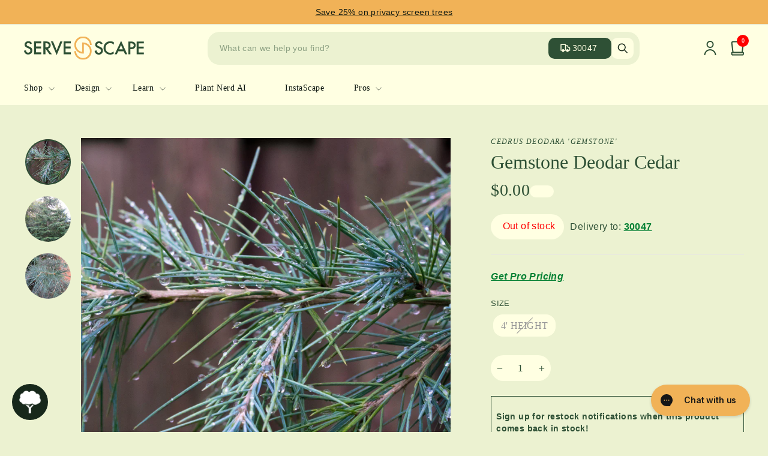

--- FILE ---
content_type: text/html; charset=utf-8
request_url: https://beta.libraria.ai/embed/chatbot/scapify/plantnerd?widget=inline
body_size: 2507
content:
<!DOCTYPE html><html lang="en"><head><meta charSet="utf-8"/><meta name="viewport" content="width=device-width, initial-scale=1"/><link rel="stylesheet" href="/_next/static/css/7791c8802a09a5df.css?dpl=dpl_8mnW264USnoSvV2dbGrZYxSioN3h" data-precedence="next"/><link rel="stylesheet" href="/_next/static/css/1d1ff64a63be3b57.css?dpl=dpl_8mnW264USnoSvV2dbGrZYxSioN3h" data-precedence="next"/><link rel="preload" as="script" fetchPriority="low" href="/_next/static/chunks/webpack-f1a769372fac411f.js?dpl=dpl_8mnW264USnoSvV2dbGrZYxSioN3h"/><script src="/_next/static/chunks/bc9b997f-20bb9ca752a3d5c8.js?dpl=dpl_8mnW264USnoSvV2dbGrZYxSioN3h" async=""></script><script src="/_next/static/chunks/2760-fbf4bd7241c562c5.js?dpl=dpl_8mnW264USnoSvV2dbGrZYxSioN3h" async=""></script><script src="/_next/static/chunks/main-app-6180fc59f0c2871d.js?dpl=dpl_8mnW264USnoSvV2dbGrZYxSioN3h" async=""></script><script src="/_next/static/chunks/5359-27118890864a2968.js?dpl=dpl_8mnW264USnoSvV2dbGrZYxSioN3h" async=""></script><script src="/_next/static/chunks/956-2880155ace558a96.js?dpl=dpl_8mnW264USnoSvV2dbGrZYxSioN3h" async=""></script><script src="/_next/static/chunks/919-cb3f94ee570a7828.js?dpl=dpl_8mnW264USnoSvV2dbGrZYxSioN3h" async=""></script><script src="/_next/static/chunks/1602-46fe9598673eb1c8.js?dpl=dpl_8mnW264USnoSvV2dbGrZYxSioN3h" async=""></script><script src="/_next/static/chunks/6868-f36d184710351531.js?dpl=dpl_8mnW264USnoSvV2dbGrZYxSioN3h" async=""></script><script src="/_next/static/chunks/2323-05251cf316e8729d.js?dpl=dpl_8mnW264USnoSvV2dbGrZYxSioN3h" async=""></script><script src="/_next/static/chunks/103-51f0ab5c0b71d3a6.js?dpl=dpl_8mnW264USnoSvV2dbGrZYxSioN3h" async=""></script><script src="/_next/static/chunks/7491-9fd01fabae411001.js?dpl=dpl_8mnW264USnoSvV2dbGrZYxSioN3h" async=""></script><script src="/_next/static/chunks/4428-592af4eb463b1516.js?dpl=dpl_8mnW264USnoSvV2dbGrZYxSioN3h" async=""></script><script src="/_next/static/chunks/2466-b1d9a24360d75dd9.js?dpl=dpl_8mnW264USnoSvV2dbGrZYxSioN3h" async=""></script><script src="/_next/static/chunks/7318-2027ae7d1da045c4.js?dpl=dpl_8mnW264USnoSvV2dbGrZYxSioN3h" async=""></script><script src="/_next/static/chunks/2524-c703660fd44194f7.js?dpl=dpl_8mnW264USnoSvV2dbGrZYxSioN3h" async=""></script><script src="/_next/static/chunks/app/(public)/embed/chatbot/%5BorganizationSlug%5D/%5BworkspaceSlug%5D/page-86f5071ce6d08676.js?dpl=dpl_8mnW264USnoSvV2dbGrZYxSioN3h" async=""></script><script src="/_next/static/chunks/2034-39ca31c7bb610061.js?dpl=dpl_8mnW264USnoSvV2dbGrZYxSioN3h" async=""></script><script src="/_next/static/chunks/258-d415e1949cdd9bdf.js?dpl=dpl_8mnW264USnoSvV2dbGrZYxSioN3h" async=""></script><script src="/_next/static/chunks/9281-6674fcc888a06c74.js?dpl=dpl_8mnW264USnoSvV2dbGrZYxSioN3h" async=""></script><script src="/_next/static/chunks/4816-634c8838faa94395.js?dpl=dpl_8mnW264USnoSvV2dbGrZYxSioN3h" async=""></script><script src="/_next/static/chunks/app/layout-7b500c493866f164.js?dpl=dpl_8mnW264USnoSvV2dbGrZYxSioN3h" async=""></script><script src="/_next/static/chunks/5073-d14b5fdcdcdd8304.js?dpl=dpl_8mnW264USnoSvV2dbGrZYxSioN3h" async=""></script><script src="/_next/static/chunks/app/not-found-681f1fe3ee0d6fed.js?dpl=dpl_8mnW264USnoSvV2dbGrZYxSioN3h" async=""></script><title>Libraria AI Beta</title><meta name="description" content="Libraria AI Beta"/><meta name="next-size-adjust"/><script src="/_next/static/chunks/polyfills-78c92fac7aa8fdd8.js?dpl=dpl_8mnW264USnoSvV2dbGrZYxSioN3h" noModule=""></script></head><body class="min-h-screen bg-background font-sans antialiased __variable_d65c78 __variable_cb6b13"><!--$--><div class="flex h-screen items-center justify-center"><svg xmlns="http://www.w3.org/2000/svg" width="24" height="24" viewBox="0 0 24 24" fill="none" stroke="currentColor" stroke-width="2" stroke-linecap="round" stroke-linejoin="round" class="lucide lucide-loader-circle h-8 w-8 animate-spin text-gray-500"><path d="M21 12a9 9 0 1 1-6.219-8.56"></path></svg></div><!--/$--><section aria-label="Notifications alt+T" tabindex="-1" aria-live="polite" aria-relevant="additions text" aria-atomic="false"></section><script src="/_next/static/chunks/webpack-f1a769372fac411f.js?dpl=dpl_8mnW264USnoSvV2dbGrZYxSioN3h" async=""></script><script>(self.__next_f=self.__next_f||[]).push([0]);self.__next_f.push([2,null])</script><script>self.__next_f.push([1,"1:HL[\"/_next/static/media/4b9bb515ce6d026f.p.woff2\",\"font\",{\"crossOrigin\":\"\",\"type\":\"font/woff2\"}]\n2:HL[\"/_next/static/media/5611c55482296524.p.woff2\",\"font\",{\"crossOrigin\":\"\",\"type\":\"font/woff2\"}]\n3:HL[\"/_next/static/media/a34f9d1faa5f3315-s.p.woff2\",\"font\",{\"crossOrigin\":\"\",\"type\":\"font/woff2\"}]\n4:HL[\"/_next/static/css/7791c8802a09a5df.css?dpl=dpl_8mnW264USnoSvV2dbGrZYxSioN3h\",\"style\"]\n5:HL[\"/_next/static/css/1d1ff64a63be3b57.css?dpl=dpl_8mnW264USnoSvV2dbGrZYxSioN3h\",\"style\"]\n"])</script><script>self.__next_f.push([1,"6:I[12657,[],\"\"]\n8:I[66036,[],\"ClientPageRoot\"]\n9:I[50924,[\"5359\",\"static/chunks/5359-27118890864a2968.js?dpl=dpl_8mnW264USnoSvV2dbGrZYxSioN3h\",\"956\",\"static/chunks/956-2880155ace558a96.js?dpl=dpl_8mnW264USnoSvV2dbGrZYxSioN3h\",\"919\",\"static/chunks/919-cb3f94ee570a7828.js?dpl=dpl_8mnW264USnoSvV2dbGrZYxSioN3h\",\"1602\",\"static/chunks/1602-46fe9598673eb1c8.js?dpl=dpl_8mnW264USnoSvV2dbGrZYxSioN3h\",\"6868\",\"static/chunks/6868-f36d184710351531.js?dpl=dpl_8mnW264USnoSvV2dbGrZYxSioN3h\",\"2323\",\"static/chunks/2323-05251cf316e8729d.js?dpl=dpl_8mnW264USnoSvV2dbGrZYxSioN3h\",\"103\",\"static/chunks/103-51f0ab5c0b71d3a6.js?dpl=dpl_8mnW264USnoSvV2dbGrZYxSioN3h\",\"7491\",\"static/chunks/7491-9fd01fabae411001.js?dpl=dpl_8mnW264USnoSvV2dbGrZYxSioN3h\",\"4428\",\"static/chunks/4428-592af4eb463b1516.js?dpl=dpl_8mnW264USnoSvV2dbGrZYxSioN3h\",\"2466\",\"static/chunks/2466-b1d9a24360d75dd9.js?dpl=dpl_8mnW264USnoSvV2dbGrZYxSioN3h\",\"7318\",\"static/chunks/7318-2027ae7d1da045c4.js?dpl=dpl_8mnW264USnoSvV2dbGrZYxSioN3h\",\"2524\",\"static/chunks/2524-c703660fd44194f7.js?dpl=dpl_8mnW264USnoSvV2dbGrZYxSioN3h\",\"9147\",\"static/chunks/app/(public)/embed/chatbot/%5BorganizationSlug%5D/%5BworkspaceSlug%5D/page-86f5071ce6d08676.js?dpl=dpl_8mnW264USnoSvV2dbGrZYxSioN3h\"],\"default\"]\na:I[40907,[],\"\"]\nd:I[90778,[],\"\"]\n11:I[28757,[],\"\"]\nb:[\"organizationSlug\",\"scapify\",\"d\"]\nc:[\"workspaceSlug\",\"plantnerd\",\"d\"]\n12:[]\n"])</script><script>self.__next_f.push([1,"0:[[[\"$\",\"link\",\"0\",{\"rel\":\"stylesheet\",\"href\":\"/_next/static/css/7791c8802a09a5df.css?dpl=dpl_8mnW264USnoSvV2dbGrZYxSioN3h\",\"precedence\":\"next\",\"crossOrigin\":\"$undefined\"}],[\"$\",\"link\",\"1\",{\"rel\":\"stylesheet\",\"href\":\"/_next/static/css/1d1ff64a63be3b57.css?dpl=dpl_8mnW264USnoSvV2dbGrZYxSioN3h\",\"precedence\":\"next\",\"crossOrigin\":\"$undefined\"}]],[\"$\",\"$L6\",null,{\"buildId\":\"SQUojU2ac9qGZ-822AsGQ\",\"assetPrefix\":\"\",\"initialCanonicalUrl\":\"/embed/chatbot/scapify/plantnerd?widget=inline\",\"initialTree\":[\"\",{\"children\":[\"(public)\",{\"children\":[\"embed\",{\"children\":[\"chatbot\",{\"children\":[[\"organizationSlug\",\"scapify\",\"d\"],{\"children\":[[\"workspaceSlug\",\"plantnerd\",\"d\"],{\"children\":[\"__PAGE__?{\\\"widget\\\":\\\"inline\\\"}\",{}]}]}]}]}]}]},\"$undefined\",\"$undefined\",true],\"initialSeedData\":[\"\",{\"children\":[\"(public)\",{\"children\":[\"embed\",{\"children\":[\"chatbot\",{\"children\":[[\"organizationSlug\",\"scapify\",\"d\"],{\"children\":[[\"workspaceSlug\",\"plantnerd\",\"d\"],{\"children\":[\"__PAGE__\",{},[[\"$L7\",[\"$\",\"$L8\",null,{\"props\":{\"params\":{\"organizationSlug\":\"scapify\",\"workspaceSlug\":\"plantnerd\"},\"searchParams\":{\"widget\":\"inline\"}},\"Component\":\"$9\"}]],null],null]},[\"$\",\"$La\",null,{\"parallelRouterKey\":\"children\",\"segmentPath\":[\"children\",\"(public)\",\"children\",\"embed\",\"children\",\"chatbot\",\"children\",\"$b\",\"children\",\"$c\",\"children\"],\"error\":\"$undefined\",\"errorStyles\":\"$undefined\",\"errorScripts\":\"$undefined\",\"template\":[\"$\",\"$Ld\",null,{}],\"templateStyles\":\"$undefined\",\"templateScripts\":\"$undefined\",\"notFound\":\"$undefined\",\"notFoundStyles\":\"$undefined\",\"styles\":null}],null]},[\"$\",\"$La\",null,{\"parallelRouterKey\":\"children\",\"segmentPath\":[\"children\",\"(public)\",\"children\",\"embed\",\"children\",\"chatbot\",\"children\",\"$b\",\"children\"],\"error\":\"$undefined\",\"errorStyles\":\"$undefined\",\"errorScripts\":\"$undefined\",\"template\":[\"$\",\"$Ld\",null,{}],\"templateStyles\":\"$undefined\",\"templateScripts\":\"$undefined\",\"notFound\":\"$undefined\",\"notFoundStyles\":\"$undefined\",\"styles\":null}],null]},[\"$\",\"$La\",null,{\"parallelRouterKey\":\"children\",\"segmentPath\":[\"children\",\"(public)\",\"children\",\"embed\",\"children\",\"chatbot\",\"children\"],\"error\":\"$undefined\",\"errorStyles\":\"$undefined\",\"errorScripts\":\"$undefined\",\"template\":[\"$\",\"$Ld\",null,{}],\"templateStyles\":\"$undefined\",\"templateScripts\":\"$undefined\",\"notFound\":\"$undefined\",\"notFoundStyles\":\"$undefined\",\"styles\":null}],null]},[\"$\",\"$La\",null,{\"parallelRouterKey\":\"children\",\"segmentPath\":[\"children\",\"(public)\",\"children\",\"embed\",\"children\"],\"error\":\"$undefined\",\"errorStyles\":\"$undefined\",\"errorScripts\":\"$undefined\",\"template\":[\"$\",\"$Ld\",null,{}],\"templateStyles\":\"$undefined\",\"templateScripts\":\"$undefined\",\"notFound\":\"$undefined\",\"notFoundStyles\":\"$undefined\",\"styles\":null}],null]},[\"$Le\",null],null]},[\"$Lf\",null],null],\"couldBeIntercepted\":false,\"initialHead\":[null,\"$L10\"],\"globalErrorComponent\":\"$11\",\"missingSlots\":\"$W12\"}]]\n"])</script><script>self.__next_f.push([1,"13:\"$Sreact.suspense\"\n14:I[2129,[\"5359\",\"static/chunks/5359-27118890864a2968.js?dpl=dpl_8mnW264USnoSvV2dbGrZYxSioN3h\",\"919\",\"static/chunks/919-cb3f94ee570a7828.js?dpl=dpl_8mnW264USnoSvV2dbGrZYxSioN3h\",\"2034\",\"static/chunks/2034-39ca31c7bb610061.js?dpl=dpl_8mnW264USnoSvV2dbGrZYxSioN3h\",\"258\",\"static/chunks/258-d415e1949cdd9bdf.js?dpl=dpl_8mnW264USnoSvV2dbGrZYxSioN3h\",\"9281\",\"static/chunks/9281-6674fcc888a06c74.js?dpl=dpl_8mnW264USnoSvV2dbGrZYxSioN3h\",\"4816\",\"static/chunks/4816-634c8838faa94395.js?dpl=dpl_8mnW264USnoSvV2dbGrZYxSioN3h\",\"3185\",\"static/chunks/app/layout-7b500c493866f164.js?dpl=dpl_8mnW264USnoSvV2dbGrZYxSioN3h\"],\"Providers\"]\n15:I[15073,[\"5073\",\"static/chunks/5073-d14b5fdcdcdd8304.js?dpl=dpl_8mnW264USnoSvV2dbGrZYxSioN3h\",\"9160\",\"static/chunks/app/not-found-681f1fe3ee0d6fed.js?dpl=dpl_8mnW264USnoSvV2dbGrZYxSioN3h\"],\"\"]\n16:I[919,[\"5359\",\"static/chunks/5359-27118890864a2968.js?dpl=dpl_8mnW264USnoSvV2dbGrZYxSioN3h\",\"919\",\"static/chunks/919-cb3f94ee570a7828.js?dpl=dpl_8mnW264USnoSvV2dbGrZYxSioN3h\",\"2034\",\"static/chunks/2034-39ca31c7bb610061.js?dpl=dpl_8mnW264USnoSvV2dbGrZYxSioN3h\",\"258\",\"static/chunks/258-d415e1949cdd9bdf.js?dpl=dpl_8mnW264USnoSvV2dbGrZYxSioN3h\",\"9281\",\"static/chunks/9281-6674fcc888a06c74.js?dpl=dpl_8mnW264USnoSvV2dbGrZYxSioN3h\",\"4816\",\"static/chunks/4816-634c8838faa94395.js?dpl=dpl_8mnW264USnoSvV2dbGrZYxSioN3h\",\"3185\",\"static/chunks/app/layout-7b500c493866f164.js?dpl=dpl_8mnW264USnoSvV2dbGrZYxSioN3h\"],\"Toaster\"]\ne:[\"$\",\"$13\",null,{\"fallback\":[\"$\",\"div\",null,{}],\"children\":[\"$\",\"$La\",null,{\"parallelRouterKey\":\"children\",\"segmentPath\":[\"children\",\"(public)\",\"children\"],\"error\":\"$undefined\",\"errorStyles\":\"$undefined\",\"errorScripts\":\"$undefined\",\"template\":[\"$\",\"$Ld\",null,{}],\"templateStyles\":\"$undefined\",\"templateScripts\":\"$undefined\",\"notFound\":\"$undefined\",\"notFoundStyles\":\"$undefined\",\"styles\":null}]}]\nf:[\"$\",\"html\",null,{\"lang\":\"en\",\"children\":[\"$\",\"body\",null,{\"className\":\"min-h-screen bg-background font-sans antialiased __variable_d65c78 __variable_cb6b13\",\"children\":[[\"$\",\"$L14\",null,{\""])</script><script>self.__next_f.push([1,"children\":[\"$\",\"$La\",null,{\"parallelRouterKey\":\"children\",\"segmentPath\":[\"children\"],\"error\":\"$undefined\",\"errorStyles\":\"$undefined\",\"errorScripts\":\"$undefined\",\"template\":[\"$\",\"$Ld\",null,{}],\"templateStyles\":\"$undefined\",\"templateScripts\":\"$undefined\",\"notFound\":[\"$\",\"div\",null,{\"className\":\"flex flex-col items-center justify-center min-h-screen\",\"children\":[[\"$\",\"h1\",null,{\"className\":\"text-4xl font-bold mb-4\",\"children\":\"404 - Not Found\"}],[\"$\",\"p\",null,{\"className\":\"text-xl mb-8\",\"children\":\"The organization you're looking for doesn't exist.\"}],[\"$\",\"$L15\",null,{\"href\":\"/\",\"className\":\"text-blue-500 hover:underline\",\"children\":\"Return to Home\"}]]}],\"notFoundStyles\":[],\"styles\":null}]}],[\"$\",\"$L16\",null,{\"toastOptions\":{\"classNames\":{\"description\":\"text-red-400\",\"actionButton\":\"bg-zinc-400\",\"error\":\"bg-red-200\",\"success\":\"bg-green-200\",\"cancelButton\":\"bg-orange-400\",\"closeButton\":\"bg-lime-400\"}}}]]}]}]\n10:[[\"$\",\"meta\",\"0\",{\"name\":\"viewport\",\"content\":\"width=device-width, initial-scale=1\"}],[\"$\",\"meta\",\"1\",{\"charSet\":\"utf-8\"}],[\"$\",\"title\",\"2\",{\"children\":\"Libraria AI Beta\"}],[\"$\",\"meta\",\"3\",{\"name\":\"description\",\"content\":\"Libraria AI Beta\"}],[\"$\",\"meta\",\"4\",{\"name\":\"next-size-adjust\"}]]\n7:null\n"])</script></body></html>

--- FILE ---
content_type: application/javascript; charset=utf-8
request_url: https://beta.libraria.ai/_next/static/chunks/app/(public)/embed/chatbot/%5BorganizationSlug%5D/%5BworkspaceSlug%5D/page-86f5071ce6d08676.js?dpl=dpl_8mnW264USnoSvV2dbGrZYxSioN3h
body_size: 12723
content:
(self.webpackChunk_N_E=self.webpackChunk_N_E||[]).push([[9147],{97519:function(e,t,s){Promise.resolve().then(s.bind(s,50924))},50924:function(e,t,s){"use strict";s.r(t),s.d(t,{default:function(){return O}});var r=s(80193),l=s(95430),a=s(44301),n=s(69648),o=s(41256),i=s(53913),c=s(13281),d=s(48692),u=s(15795),m=s(29712),h=s(75446),x=s(42815),f=s(69622),g=s(81109);let p=e=>{let{src:t,onRemove:s}=e;return(0,r.jsxs)("div",{className:"mt-2 relative w-32",children:[(0,r.jsx)("img",{src:t,alt:"Selected",className:"w-32 h-32 object-cover rounded"}),(0,r.jsx)("button",{onClick:s,className:"absolute top-1 right-1 bg-black bg-opacity-50 rounded-full p-1",children:(0,r.jsx)(o.Z,{size:16,className:"text-white"})})]})};function v(e){var t;let{organizationSlug:s,workspaceSlug:o,workspaceId:v,config:b,token:y,source:w}=e,{messages:j,input:N,handleInputChange:k,submitMessage:C,status:S,resetSession:I,cart:E,conversationId:L}=(0,f.Y)({organizationSlug:s,workspaceSlug:o,workspaceId:v,config:b,token:y||"",source:w}),{trackEvent:z,trackLinkClick:_,trackProductClick:M}=(0,g.r)(s,o,v,null==E?void 0:E.cartId,L||void 0),[A,Z]=(0,l.useState)(null),[P,R]=(0,l.useState)(!0),[T,U]=(0,l.useState)(!1),B={primaryColor:b.primaryColor||"#3b82f6",secondaryColor:b.secondaryColor||"#f3f4f6"},F={name:b.name||"Chatbot",description:b.description||"Ask me anything",logoUrl:b.logoUrl||""},H=(0,l.useCallback)(()=>{if(!K.current)return;let{scrollTop:e,scrollHeight:t,clientHeight:s}=K.current;J(t-e-s<100)},[]),{uploadImage:W,isUploading:O}=(0,d.i)({organizationSlug:s,workspaceSlug:o,token:y||"",maxWidth:800,quality:.7}),q=(0,l.useCallback)(async e=>{var t;let s=null===(t=e.target.files)||void 0===t?void 0:t[0];if(s)try{let e=await W(s);e&&Z(e)}catch(e){console.error("Error uploading image:",e)}},[W]),V=(0,l.useCallback)(()=>{Z(null)},[]);(0,l.useCallback)(()=>{R(!1)},[]);let $=(0,l.useMemo)(()=>0===j.length&&(null==b?void 0:b.chat_initial_message)?[(0,r.jsx)("div",{className:"flex flex-col gap-4 whitespace-pre-wrap",children:(0,r.jsx)(n.J,{isLeft:!0,style:{backgroundColor:B.primaryColor,color:B.secondaryColor,borderRadius:"8px"},children:(0,r.jsx)(h.Z,{content:b.chat_initial_message,trackLinkClick:_,source:"popup-chatbot"})})},"initial-message")]:j.map(e=>{var t,s,l,a,o,c,d,x,f;return(0,r.jsxs)("div",{className:"flex flex-col gap-4 whitespace-pre-wrap",children:["assistant"===e.role&&(0,r.jsx)(r.Fragment,{children:(null===(t=e.data)||void 0===t?void 0:t.isAnalyzingImage)&&j[j.length-1].id===e.id?(0,r.jsxs)("div",{className:"flex items-center gap-2",children:[(0,r.jsx)(i.Z,{className:"animate-spin"}),(0,r.jsx)("span",{children:"Analyzing image..."})]}):(0,r.jsx)(n.J,{isLeft:!0,style:{backgroundColor:B.primaryColor,color:B.secondaryColor,borderRadius:"8px"},isStreaming:"streaming"===S&&j[j.length-1].id===e.id,children:(0,r.jsx)(h.Z,{content:e.content,trackLinkClick:_,source:"popup-chatbot",isStreaming:"streaming"===S&&j[j.length-1].id===e.id})})}),"data"===e.role&&(null===(s=e.data)||void 0===s?void 0:s.type)==="products_found"&&(0,r.jsxs)("div",{className:"flex flex-col gap-4 p-4 bg-white/10 rounded-lg",children:[(0,r.jsx)("h3",{className:"text-sm font-semibold",children:"Suggested Products"}),(0,r.jsx)("div",{className:"grid grid-cols-1 gap-4",children:null===(l=e.data)||void 0===l?void 0:l.products.map((e,t)=>(0,r.jsx)(u.Z,{...e,showAddToCart:!0},t))})]}),"data"===e.role&&(null===(a=e.data)||void 0===a?void 0:a.type)==="articles_found"&&(0,r.jsxs)("div",{className:"flex flex-col gap-4 p-4 bg-white/10 rounded-lg",children:[(0,r.jsx)("h3",{className:"text-sm font-semibold",children:"Knowledge Base"}),(0,r.jsx)("div",{className:"grid grid-cols-1 gap-4",children:null===(o=e.data)||void 0===o?void 0:o.articles.map((e,t)=>(0,r.jsx)(m.Z,{...e},t))})]}),"data"===e.role&&(null===(c=e.data)||void 0===c?void 0:c.type)==="content_found"&&(0,r.jsxs)("div",{className:"flex flex-col gap-4 p-4 bg-white/10 rounded-lg",children:[(0,r.jsx)("h3",{className:"text-sm font-semibold",children:"products"===e.data.contentType?"Suggested Products":"articles"===e.data.contentType?"Knowledge Base":"Suggested Resources"}),(0,r.jsx)("div",{className:"grid grid-cols-1 gap-4",children:null===(d=e.data)||void 0===d?void 0:d.items.map((e,t)=>"product"===e.cardType?(0,r.jsx)(u.Z,{...e,showAddToCart:!0},"mixed-product-".concat(t)):"article"===e.cardType?(0,r.jsx)(m.Z,{...e},"mixed-article-".concat(t)):e.name&&(e.externalSource||e.externalId)?(0,r.jsx)(u.Z,{...e,showAddToCart:!0},"mixed-product-".concat(t)):e.title&&e.source?(0,r.jsx)(m.Z,{...e},"mixed-article-".concat(t)):null)})]}),"data"===e.role&&(null===(x=e.data)||void 0===x?void 0:x.type)==="analyze_image"&&(0,r.jsxs)("div",{className:"flex flex-col gap-4 p-4 bg-white/10 rounded-lg",children:[(0,r.jsx)("h3",{className:"text-sm font-semibold",children:"Image analysis"}),(0,r.jsx)("img",{src:null===(f=e.data)||void 0===f?void 0:f.imageUrl,alt:"Uploaded",className:"w-32 h-32 object-cover rounded"})]}),"user"===e.role&&(0,r.jsx)("div",{className:"flex flex-col gap-4 whitespace-pre-wrap p-4 max-w-[80%] ml-auto mr-0",style:{backgroundColor:B.secondaryColor,color:B.primaryColor,borderRadius:"8px"},children:e.content})]},e.id)}),[j,B.primaryColor,B.secondaryColor,b]),D=(0,l.useRef)(null),K=(0,l.useRef)(null),[Y,J]=(0,l.useState)(!0),G=()=>{if(Y){var e;null===(e=D.current)||void 0===e||e.scrollIntoView({behavior:"smooth"})}};return((0,l.useEffect)(()=>{let e=K.current;if(e)return e.addEventListener("scroll",H),()=>e.removeEventListener("scroll",H)},[H]),(0,l.useEffect)(()=>{G()},[j,Y]),P)?(0,r.jsx)("div",{className:"fixed shadow-xl rounded-lg overflow-hidden z-50",style:{position:"absolute",maxWidth:"100%",width:"100%",bottom:"0",right:"0",left:"0",top:T?"auto":"0",height:T?"auto":"100%",maxHeight:T?"80px":"100%",transition:"height 0.3s ease, top 0.3s ease"},children:(0,r.jsxs)("div",{className:"flex flex-col h-full overflow-hidden",children:[(0,r.jsx)("div",{className:"py-3 px-4 shadow-sm flex justify-between items-center cursor-pointer",style:{backgroundColor:B.primaryColor},children:(0,r.jsx)("div",{className:"w-full",children:(0,r.jsx)("div",{className:"flex items-center justify-between gap-2",children:(0,r.jsxs)("div",{className:"flex items-center gap-2",children:[F.logoUrl&&(0,r.jsx)("div",{className:"flex items-center",children:(0,r.jsx)(a.default,{src:F.logoUrl,alt:"Logo",width:30,height:30,className:"rounded-full border border-white/20"})}),(0,r.jsxs)("div",{className:"flex flex-col justify-center",children:[(0,r.jsx)("h1",{className:"text-base font-semibold text-white",children:F.name}),!T&&(0,r.jsx)("p",{className:"text-xs text-white/80",children:F.description})]})]})})})}),!T&&(0,r.jsxs)("div",{className:"flex flex-col flex-1 overflow-hidden bg-white",children:[(0,r.jsx)("div",{ref:K,className:"flex-1 overflow-y-auto p-4 pb-20",children:(0,r.jsxs)("div",{className:"flex flex-col gap-4",children:[$,(0,r.jsx)("div",{ref:D})]})}),(0,r.jsxs)("div",{className:"mt-auto",children:["streaming"===S&&(null===(t=j[j.length-1])||void 0===t?void 0:t.role)!=="assistant"&&(0,r.jsxs)("div",{className:"flex items-center gap-2 mb-2 px-4",children:[(0,r.jsx)(i.Z,{className:"animate-spin"}),(0,r.jsx)("span",{children:"Thinking..."})]}),(0,r.jsxs)("form",{className:"p-2 border-t bg-white",onSubmit:e=>{C(e,{attachments:A?[{url:A}]:void 0}),Z(null)},children:[A&&(0,r.jsx)(p,{src:A,onRemove:V}),(0,r.jsxs)("div",{className:"relative",children:[(0,r.jsxs)("div",{className:"flex w-full gap-2",children:[(0,r.jsx)(x.I,{className:"w-full pl-12 pr-4 p-2 rounded shadow-sm bg-white border-gray-200",value:N,placeholder:b.input_placeholder||b.inputPlaceholder||"Ask about a product",onChange:k}),(0,r.jsx)("button",{type:"button",onClick:()=>{confirm("Reset conversation?")&&I()},className:"px-3 py-2 text-xs bg-gray-100 hover:bg-gray-200 rounded shadow-sm transition-colors",title:"Reset conversation",children:"Reset"})]}),(0,r.jsxs)("div",{className:"absolute left-4 top-1/2 -translate-y-1/2 z-10",children:[(0,r.jsx)("label",{htmlFor:"embed-image-upload",className:"cursor-pointer",children:(0,r.jsx)(c.Z,{className:"h-5 w-5 text-gray-400 hover:text-gray-600"})}),(0,r.jsx)(x.I,{id:"embed-image-upload",type:"file",accept:"image/*",onChange:q,className:"hidden"})]})]})]})]})]})]})}):(0,r.jsx)("div",{className:"fixed bottom-4 right-4 p-4 rounded-full shadow-lg cursor-pointer z-50",style:{backgroundColor:B.primaryColor},onClick:()=>R(!0),children:(0,r.jsx)("div",{className:"text-white",children:F.logoUrl?(0,r.jsx)(a.default,{src:F.logoUrl,alt:"Logo",width:40,height:40,className:"rounded-full"}):(0,r.jsx)("svg",{width:"24",height:"24",viewBox:"0 0 24 24",fill:"none",xmlns:"http://www.w3.org/2000/svg",children:(0,r.jsx)("path",{d:"M8 10.5H16M8 14.5H13M7 3.5H17C18.1046 3.5 19 4.39543 19 5.5V18.5C19 19.6046 18.1046 20.5 17 20.5H7C5.89543 20.5 5 19.6046 5 18.5V5.5C5 4.39543 5.89543 3.5 7 3.5Z",stroke:"currentColor",strokeWidth:"2",strokeLinecap:"round",strokeLinejoin:"round"})})})})}var b=s(1198),y=s(48680);/**
 * @license lucide-react v0.417.0 - ISC
 *
 * This source code is licensed under the ISC license.
 * See the LICENSE file in the root directory of this source tree.
 */let w=(0,y.Z)("RefreshCw",[["path",{d:"M3 12a9 9 0 0 1 9-9 9.75 9.75 0 0 1 6.74 2.74L21 8",key:"v9h5vc"}],["path",{d:"M21 3v5h-5",key:"1q7to0"}],["path",{d:"M21 12a9 9 0 0 1-9 9 9.75 9.75 0 0 1-6.74-2.74L3 16",key:"3uifl3"}],["path",{d:"M8 16H3v5",key:"1cv678"}]]);var j=s(7313),N=s(919),k=s(41082),C=s(84791),S=s(96368);let I=e=>{let{src:t,onRemove:s}=e;return(0,r.jsxs)("div",{className:"mt-2 relative w-24",children:[(0,r.jsx)("img",{src:t,alt:"Selected",className:"w-24 h-24 object-cover rounded"}),(0,r.jsx)("button",{onClick:s,className:"absolute top-1 right-1 bg-black bg-opacity-50 rounded-full p-1",children:(0,r.jsx)(o.Z,{size:14,className:"text-white"})})]})},E=()=>(0,r.jsx)("div",{className:"mt-2 relative",children:(0,r.jsx)("div",{className:"w-24 h-24 object-cover rounded bg-gray-100 border-2 border-dashed border-gray-300 flex items-center justify-center animate-pulse",children:(0,r.jsx)(i.Z,{className:"animate-spin text-gray-400",size:20})})});function L(e){var t;let{organizationSlug:s,workspaceSlug:o,workspaceId:p,config:v,token:y,cartId:L,source:z,height:_="auto",width:M="100%"}=e,{messages:A,input:Z,handleInputChange:P,resetSession:R,cart:T,submitMessage:U,conversationId:B,error:F,isStreaming:H}=(0,f.Y)({organizationSlug:s,workspaceSlug:o,token:y,config:v,cartId:L}),[W,O]=(0,l.useState)(null),{trackEvent:q,trackLinkClick:V,trackProductClick:$}=(0,g.r)(s,o,p,null==T?void 0:T.cartId,B||void 0),D=v.lightModeStyling,K={name:v.name||"Chatbot",description:v.description||"Ask me anything",logoUrl:v.logoUrl||""},Y=(0,l.useCallback)(()=>{if(!el.current)return;let{scrollTop:e,scrollHeight:t,clientHeight:s}=el.current;en(t-e-s<100)},[]),{uploadImage:J,isUploading:G}=(0,d.i)({organizationSlug:s,workspaceSlug:o,token:y,maxWidth:800,quality:.7}),X=(0,l.useCallback)(async e=>{var t;let s=null===(t=e.target.files)||void 0===t?void 0:t[0];if(s)try{let e=await J(s);e&&O({url:e,contentType:s.type,name:s.name})}catch(e){N.A.error("Failed to upload image",{description:"Please try again or use a different image."})}finally{e.target.value=""}},[J]),Q=(0,l.useCallback)(()=>{O(null)},[]),ee=(0,l.useCallback)(e=>{P({target:{value:e}}),setTimeout(()=>{let e=document.querySelector("form");if(e){let t=new SubmitEvent("submit",{bubbles:!0,cancelable:!0});e.dispatchEvent(t)}},10)},[P]),et=(0,l.useMemo)(()=>{let e=A.filter(e=>"assistant"===e.role).pop();return(null==e?void 0:e.annotations)||[]},[A]),es=(0,l.useMemo)(()=>A.map(e=>(0,r.jsxs)("div",{className:"flex ~mb-3/5 ".concat("user"===e.role?"justify-end":"justify-start"),children:["assistant"===e.role&&(0,r.jsxs)("div",{className:"flex flex-col w-full",children:[(()=>{var t;if("assistant"!==e.role)return null;let s=null===(t=e.annotations)||void 0===t?void 0:t.filter(e=>(null==e?void 0:e.isAnalyzingImage)!==void 0),l=null==s?void 0:s[s.length-1];return(null==l?void 0:l.isAnalyzingImage)===!0?(0,r.jsxs)("div",{className:"flex items-center gap-2",children:[(0,r.jsx)(i.Z,{className:"animate-spin"}),(0,r.jsx)("span",{children:"Analyzing image..."})]}):(0,r.jsx)(n.J,{isLeft:!0,style:{backgroundColor:D.primary_color,color:D.secondary_text_color,borderRadius:"8px"},children:(0,r.jsx)(h.Z,{content:e.content,trackLinkClick:V,source:"inline-widget",isStreaming:H&&A[A.length-1].id===e.id})})})(),e.parts&&Array.isArray(e.parts)&&e.parts.length>0&&(0,r.jsx)("div",{className:"mt-3 w-full",children:e.parts.map((e,t)=>{if("tool-invocation"===e.type){let s=e.toolInvocation.toolCallId;if("searchProducts"===e.toolInvocation.toolName){if("result"===e.toolInvocation.state&&e.toolInvocation.result&&"products"in e.toolInvocation.result&&Array.isArray(e.toolInvocation.result.products)&&e.toolInvocation.result.products.length>0){let l=e.toolInvocation.result.products;if(Array.isArray(l)&&l.length>0)return(0,r.jsxs)("div",{className:"mb-6",children:[(0,r.jsx)("h3",{className:"text-sm font-medium mb-3",children:"AI Suggested Products"}),(0,r.jsx)("div",{className:"grid grid-cols-1 gap-4",children:l.map((e,t)=>(0,r.jsx)(u.Z,{...e,showAddToCart:!0},t))})]},"tool-".concat(s,"-").concat(t))}else if("call"===e.toolInvocation.state)return(0,r.jsxs)("div",{className:"flex flex-col gap-4 p-5 bg-white rounded-lg shadow-sm border border-gray-100 mb-4",children:[(0,r.jsx)("h3",{className:"text-sm font-medium text-gray-700",children:"Searching Products"}),(0,r.jsxs)("div",{className:"flex items-center",children:[(0,r.jsx)(i.Z,{className:"animate-spin h-4 w-4 mr-2"}),(0,r.jsx)("span",{className:"text-sm text-gray-500",children:"Looking for relevant products..."})]})]},"tool-".concat(s,"-").concat(t))}else if("searchZendeskArticles"===e.toolInvocation.toolName){let l=e.toolInvocation.result;if(l.error||!l.articles||0===l.articles.length)return null;let a=l.articles;if(Array.isArray(a)&&a.length>0)return(0,r.jsxs)("div",{className:"flex flex-col gap-4 p-4 bg-white/10 rounded-lg",children:[(0,r.jsx)("h3",{className:"text-sm font-semibold",children:"Knowledge Base"}),a.map((e,t)=>(0,r.jsx)(m.Z,{...e},t))]},"tool-".concat(s,"-").concat(t));if("call"===e.toolInvocation.state)return(0,r.jsx)("div",{className:"flex flex-col gap-4 p-4 bg-white/10 rounded-lg",children:(0,r.jsx)("h3",{className:"text-sm font-semibold",children:"Knowledge Base"})},"tool-".concat(s,"-").concat(t))}}return null})})]}),"user"===e.role&&(0,r.jsxs)("div",{className:"flex flex-col gap-2 whitespace-pre-wrap p-4 max-w-[80%] ml-auto mr-0 ~md/lg:~text-sm/base",style:{backgroundColor:D.secondary_color,color:D.secondary_text_color,borderRadius:"8px",fontFamily:C.Yg[D.font]||D.font||"system-ui, sans-serif"},children:[e.experimental_attachments&&e.experimental_attachments.length>0&&(0,r.jsxs)("div",{className:"mb-2 bg-gray-100 rounded-lg p-2",children:[" ",e.experimental_attachments.map((e,t)=>(0,r.jsx)(a.default,{src:e.url,alt:e.name||"User attachment",className:"max-w-full h-auto rounded object-contain",width:200,height:200},t))]}),e.content]})]},e.id)),[A,D.primary_color,D.primary_text_color,D.secondary_color,D.secondary_text_color,H,V]),er=(0,l.useRef)(null),el=(0,l.useRef)(null),[ea,en]=(0,l.useState)(!0),eo=()=>{};return(0,l.useEffect)(()=>{let e=el.current;if(e)return e.addEventListener("scroll",Y),()=>e.removeEventListener("scroll",Y)},[Y]),(0,l.useEffect)(()=>{eo()},[A,ea]),(0,l.useEffect)(()=>{F&&N.A.error("Error",{description:F.message||"Something went wrong. Please try again."})},[F]),(0,l.useEffect)(()=>{let e=()=>{let e=document.getElementById("chatbot-container");return e?(e.style.height="auto",e.scrollHeight+20):document.body.scrollHeight+20},t=0,s=function(e){let s=arguments.length>1&&void 0!==arguments[1]?arguments[1]:"general",r=arguments.length>2&&void 0!==arguments[2]&&arguments[2];(Math.abs(e-t)>20||r)&&(t=e,window.parent.postMessage({type:"resize-chatbot-iframe",height:e,source:s,widgetId:"chatbot-container",adjustContainer:!0,final:r},"*"))};s(e(),"initial",!1),setTimeout(()=>{s(e(),"initial-delayed",!0)},500);let r=null,l=new ResizeObserver(()=>{r&&clearTimeout(r),r=setTimeout(()=>{s(e(),"observer",!0),r=null},300)}),a=document.getElementById("chatbot-container");return a&&l.observe(a),()=>{r&&clearTimeout(r),l.disconnect()}},[]),(0,l.useEffect)(()=>{if(A.length>0){let e=0,t=function(t){let s=arguments.length>1&&void 0!==arguments[1]&&arguments[1];setTimeout(()=>{let r=document.getElementById("chatbot-container");if(!r)return;r.style.height="auto";let l=r.scrollHeight+20;(Math.abs(l-e)>20||s)&&(e=l,window.parent.postMessage({type:"resize-chatbot-iframe",height:l,source:"message-".concat(t,"ms"),widgetId:"chatbot-container",adjustContainer:!0,messageChange:!0,final:s},"*"))},t)};t(100,!1),t(1e3,!0)}},[A]),(0,l.useEffect)(()=>{let e=0,t=null,s=()=>{t&&clearTimeout(t),t=setTimeout(()=>{let s=document.getElementById("chatbot-container");if(!s)return;s.style.height="auto";let r=s.scrollHeight+20;Math.abs(r-e)>20&&(e=r,window.parent.postMessage({type:"resize-chatbot-iframe",height:r,source:"image-loaded",widgetId:"chatbot-container",adjustContainer:!0,final:!0},"*"),console.log("[Image loaded] Updated height to",r)),t=null},200)},r=new MutationObserver(e=>{e.forEach(e=>{"childList"===e.type&&e.addedNodes.forEach(e=>{if("IMG"===e.nodeName)e.addEventListener("load",s);else if(e instanceof Element){let t=e.querySelectorAll("img");t.length>0&&t.forEach(e=>e.addEventListener("load",s))}})})});return r.observe(document.body,{childList:!0,subtree:!0}),()=>{t&&clearTimeout(t),r.disconnect()}},[]),(0,l.useEffect)(()=>{let e=D.font;if(e&&"system-sans"!==e&&"system-serif"!==e&&"system-mono"!==e){let t=e.split("-").map(e=>e.charAt(0).toUpperCase()+e.slice(1)).join(" ");if(t){let e=document.createElement("link");return e.href="https://fonts.googleapis.com/css2?family=".concat(t.replace(/\s+/g,"+"),":wght@400;500;600;700&display=swap"),e.rel="stylesheet",document.head.appendChild(e),()=>{document.head.removeChild(e)}}}},[D.font]),(0,r.jsxs)("div",{id:"chatbot-container",className:"border border-gray-200 rounded-lg flex flex-col scrollbar-hide",style:{width:M,height:"auto",fontFamily:C.Yg[D.font]||D.font||"system-ui, sans-serif",display:"flex",flexDirection:"column",minHeight:"400px",overflow:"visible",maxHeight:"none"},children:[(0,r.jsx)("div",{className:"~p-2/4 border-b flex-shrink-0 flex justify-between items-start",style:{backgroundColor:D.header_color,color:D.header_text_color||D.secondary_color},children:(0,r.jsxs)("div",{className:"flex-1",children:[(0,r.jsxs)("div",{className:"flex items-center gap-2",children:[K.logoUrl&&(0,r.jsx)("div",{className:"flex-shrink-0",children:(0,r.jsx)(a.default,{src:K.logoUrl,alt:K.name,width:30,height:30,className:"rounded-full"})}),(0,r.jsx)("h3",{className:"font-medium ~text-xs/sm truncate w-full",style:{color:D.header_text_color||D.secondary_color,fontSize:"1.2rem"},children:K.name})]}),K.description&&(0,r.jsx)(S.U,{children:K.description})]})}),v.widget_description&&(0,r.jsx)("div",{className:"~p-2/4 border-b flex-shrink-0",children:(0,r.jsx)("div",{className:"prose prose-sm max-w-none whitespace-normal break-words",style:{color:D.primary_text_color||D.secondary_color},children:(0,r.jsx)(h.Z,{content:v.widget_description,trackLinkClick:V,source:"inline-widget"})})}),A.length>0&&(0,r.jsxs)("div",{id:"message-container",ref:el,className:"~p-3/5 bg-white scrollbar-hide",style:{height:"auto",minHeight:"200px",overflow:"visible",maxHeight:"none",paddingBottom:"20px"},children:[es,et&&et.length>0&&(0,r.jsx)("div",{className:"mt-4",children:et.map((e,t)=>(null==e?void 0:e.aiFallbackSearchProducts)&&Array.isArray(e.aiFallbackSearchProducts)&&e.aiFallbackSearchProducts.length>0?(0,r.jsxs)("div",{className:"flex flex-col gap-4 p-4 bg-white/10 rounded-lg",children:[(0,r.jsx)("h3",{className:"text-sm font-semibold",children:"AI Autosearch Products"}),(0,r.jsx)("div",{className:"grid grid-cols-1 gap-4",children:e.aiFallbackSearchProducts.map((e,t)=>(0,r.jsx)(u.Z,{...e,showAddToCart:!0},t))})]},"annotation-".concat(t)):null)}),(0,r.jsx)("div",{ref:er})]}),v.suggested_questions&&v.suggested_questions.length>0&&(0,r.jsx)("div",{className:"~p-3/4 bg-gray-50 border-t flex-shrink-0",style:{overflow:"visible"},children:(0,r.jsx)("div",{className:"flex flex-wrap ~gap-1/2",children:v.suggested_questions.filter(e=>""!==e.text.trim()).map((e,t)=>(0,r.jsxs)(k.C,{variant:"outline",className:"cursor-pointer hover:bg-accent/50 flex items-center ~gap-1/2 ~py-1/1.5",onClick:()=>ee(e.text),style:{borderColor:D.primary_color},children:[(0,r.jsx)(b.Z,{className:"w-3 h-3"}),(0,r.jsx)("span",{children:e.text})]},t))})}),H&&(null===(t=A[A.length-1])||void 0===t?void 0:t.role)!=="assistant"&&(0,r.jsxs)("div",{className:"border-t p-2 flex items-center gap-2 bg-gray-50 flex-shrink-0",children:[(0,r.jsx)(i.Z,{className:"animate-spin h-4 w-4"}),(0,r.jsx)("span",{className:"text-sm text-gray-600",children:"Thinking..."})]}),(0,r.jsxs)("form",{className:"p-3 border-t bg-white flex-shrink-0",style:{overflow:"visible"},onSubmit:e=>{e.preventDefault(),e.stopPropagation(),U(e,{attachments:W?[{url:W.url,contentType:W.contentType,name:W.name}]:void 0}),O(null)},children:[(0,r.jsxs)("div",{className:"relative flex items-center",children:[(0,r.jsx)(x.I,{className:"pr-10 bg-white border-gray-200",value:Z,placeholder:v.inputPlaceholder||"Ask a question...",onChange:P}),(0,r.jsxs)("div",{className:"absolute right-3 flex items-center gap-2",children:[(0,r.jsx)(j.z,{type:"button",variant:"ghost",size:"sm",onClick:()=>{R();let e=document.querySelector("input");e&&e.focus()},title:"Clear conversation history",className:"rounded-full p-1 h-auto w-auto text-gray-400 hover:text-gray-600",children:(0,r.jsx)(w,{size:18})}),(0,r.jsx)("label",{htmlFor:"inline-image-upload",className:"cursor-pointer",children:(0,r.jsx)(c.Z,{className:"h-5 w-5 text-gray-400 hover:text-gray-600"})}),(0,r.jsx)("input",{id:"inline-image-upload",type:"file",accept:"image/*",onChange:X,className:"hidden"}),(0,r.jsx)(j.z,{type:"submit",size:"sm",variant:"ghost",className:"p-1 h-auto",style:{opacity:Z.trim()?1:.5},children:(0,r.jsxs)("svg",{width:"20",height:"20",viewBox:"0 0 24 24",fill:"none",xmlns:"http://www.w3.org/2000/svg",children:[(0,r.jsx)("path",{d:"M22 2L11 13",stroke:"currentColor",strokeWidth:"2",strokeLinecap:"round",strokeLinejoin:"round"}),(0,r.jsx)("path",{d:"M22 2L15 22L11 13L2 9L22 2Z",stroke:"currentColor",strokeWidth:"2",strokeLinecap:"round",strokeLinejoin:"round"})]})})]})]}),G?(0,r.jsx)(E,{}):W&&(0,r.jsx)(I,{src:W.url,onRemove:Q})]})]})}var z=s(71801),_=s(9783),M=s(54221),A=s(89579),Z=s(74596),P=s(86890);/**
 * @license lucide-react v0.417.0 - ISC
 *
 * This source code is licensed under the ISC license.
 * See the LICENSE file in the root directory of this source tree.
 */let R=(0,y.Z)("Bot",[["path",{d:"M12 8V4H8",key:"hb8ula"}],["rect",{width:"16",height:"12",x:"4",y:"8",rx:"2",key:"enze0r"}],["path",{d:"M2 14h2",key:"vft8re"}],["path",{d:"M20 14h2",key:"4cs60a"}],["path",{d:"M15 13v2",key:"1xurst"}],["path",{d:"M9 13v2",key:"rq6x2g"}]]);var T=s(15666);/**
 * @license lucide-react v0.417.0 - ISC
 *
 * This source code is licensed under the ISC license.
 * See the LICENSE file in the root directory of this source tree.
 */let U=(0,y.Z)("MessageSquare",[["path",{d:"M21 15a2 2 0 0 1-2 2H7l-4 4V5a2 2 0 0 1 2-2h14a2 2 0 0 1 2 2z",key:"1lielz"}]]);var B=s(81551),F=s(2594);let H="search_drawer";function W(e){var t,s,a,n,c;let{organizationSlug:d,workspaceSlug:m,workspaceId:p,config:v,cartId:b,token:y,source:N}=e,{messages:C,input:S,handleInputChange:I,status:E,submitMessage:L,resetSession:z,cart:_,isStreaming:M,cartActionMessage:W,conversationId:O,aiSuggestedQuestions:q,setAiSuggestedQuestions:V}=(0,f.Y)({organizationSlug:d,workspaceSlug:m,token:y,config:v,cartId:b}),{trackEvent:$,trackLinkClick:D,trackProductClick:K}=(0,g.r)(d,m,p,null==_?void 0:_.cartId,O||void 0),[Y,J]=(0,l.useState)(!1);(0,l.useEffect)(()=>{document.body.style.backgroundColor="transparent";let e=e=>{e.data&&"toggle-search-modal"===e.data.type&&("show"===e.data.action?(console.log("SearchWidget - opening modal"),J(!0)):"hide"===e.data.action&&J(!1))};return window.addEventListener("message",e),()=>{window.removeEventListener("message",e)}},[]);let G=()=>{J(!1),console.log("Sending search-modal-closed message with focus request"),window.parent.postMessage({type:"search-modal-closed",action:"return-focus"},"*")},X=(0,l.useRef)(null),Q=(0,l.useRef)(null),ee=(0,l.useRef)(null),et=(0,l.useRef)(null),es=(null===(t=C.filter(e=>"assistant"===e.role).pop())||void 0===t?void 0:t.content)||null,er=(null===(s=C.filter(e=>"assistant"===e.role).pop())||void 0===s?void 0:s.parts)||[],el=(null===(a=C.filter(e=>"assistant"===e.role).pop())||void 0===a?void 0:a.annotations)||[],ea=null===(n=C.filter(e=>"user"===e.role).pop())||void 0===n?void 0:n.content,[en,eo]=(0,l.useState)(!1),[ei,ec]=(0,l.useState)(!1),[ed,eu]=(0,l.useState)(!1);(0,l.useEffect)(()=>{let e=()=>{ec(window.innerWidth<768)};return e(),eu((()=>{let e=window.navigator.userAgent.toLowerCase();return/iphone|ipad|ipod/.test(e)})()),window.addEventListener("resize",e),()=>{window.removeEventListener("resize",e)}},[]),(0,l.useEffect)(()=>{if(Y&&X.current&&X.current.focus(),Y){let e=e=>{"Escape"===e.key&&G()},t=e=>{(e.metaKey||e.ctrlKey)&&"k"===e.key&&(e.preventDefault(),G())};if(!ed)return window.addEventListener("keydown",e),window.addEventListener("keydown",t),()=>{window.removeEventListener("keydown",e),window.removeEventListener("keydown",t)};{let s=()=>{Q.current&&(Q.current.style.height=window.innerHeight+"px",Q.current.style.transform="translateZ(0)",setTimeout(()=>{Q.current&&(Q.current.style.height="-webkit-fill-available")},50))},r=()=>{!document.hidden&&Q.current&&setTimeout(s,100)};return s(),window.addEventListener("resize",s),window.addEventListener("orientationchange",s),document.addEventListener("visibilitychange",r),window.addEventListener("keydown",e),window.addEventListener("keydown",t),()=>{window.removeEventListener("resize",s),window.removeEventListener("orientationchange",s),document.removeEventListener("visibilitychange",r),window.removeEventListener("keydown",e),window.removeEventListener("keydown",t)}}}},[G,Y,ei,ed]),(0,l.useEffect)(()=>{let e=new IntersectionObserver(e=>{e[0]&&!e[0].isIntersecting?eo(!0):eo(!1)},{threshold:0,rootMargin:"-50px 0px 0px 0px"});return ee.current&&e.observe(ee.current),()=>e.disconnect()},[]);let em=e=>{if(X.current){X.current.value=e,I({target:{value:e}}),V(t=>t.filter(t=>t.text!==e));let t=X.current.closest("form");if(t){let e=new Event("submit",{bubbles:!0,cancelable:!0});Object.defineProperty(e,"target",{value:t}),L(e,{attachments:[]})}$("suggested_question_click",{question:e,source:H,conversationId:O})}};return(0,r.jsxs)(r.Fragment,{children:[Y&&(0,r.jsx)("div",{className:"fixed inset-0 z-40",onClick:G}),(0,r.jsxs)("div",{ref:Q,className:"fixed inset-y-0 right-0 ".concat(ei?"w-full":"w-full max-w-md"," bg-white shadow-lg flex flex-col z-50"),style:{borderLeft:"1px solid #e5e7eb",pointerEvents:"auto",height:ed?"-webkit-fill-available":"100vh",maxHeight:"100%",width:ei&&ed?"calc(100% - 10px)":ei?"100%":void 0,maxWidth:ei?"100%":"420px",right:ed&&ei?"0":void 0,transform:Y?"translateX(0)":"translateX(100%)",transition:"transform 0.3s ease-in-out",opacity:Y?1:0,overscrollBehavior:"contain"},children:[(0,r.jsx)(j.z,{type:"button",variant:"ghost",size:"sm",onClick:G,className:"absolute -left-10 top-2 rounded-l-md bg-white border border-r-0 border-gray-200 h-10 w-10 hover:bg-gray-50 hidden md:flex items-center justify-center",children:(0,r.jsx)(A.Z,{size:20})}),(0,r.jsxs)("form",{onSubmit:e=>{e.preventDefault(),e.stopPropagation(),console.log("submitMessage",e),L(e,{attachments:[]})},className:"flex flex-col h-full",children:[_&&_.totalItems>0&&(0,r.jsxs)("div",{className:"p-2 border-b bg-gray-50 flex items-center justify-between",children:[(0,r.jsxs)("div",{className:"flex items-center gap-2",children:[(0,r.jsxs)("div",{className:"relative",children:[(0,r.jsx)(Z.Z,{size:20,className:"text-blue-600"}),(0,r.jsx)("span",{className:"absolute -top-2 -right-2 bg-blue-600 text-white text-xs rounded-full w-5 h-5 flex items-center justify-center",children:_.totalItems||0})]}),(0,r.jsxs)("span",{className:"text-gray-700 font-medium",children:["$",Number((null===(c=_.totalAmount)||void 0===c?void 0:c.amount)||0).toFixed(2)]})]}),(0,r.jsxs)("div",{className:"flex items-center gap-2",children:[(0,r.jsx)(j.z,{type:"button",variant:"ghost",size:"sm",className:"text-gray-500 hover:text-gray-700",onClick:()=>_.checkoutUrl?window.open(_.checkoutUrl,"_blank"):null,children:"View Cart"}),ei&&(0,r.jsx)(j.z,{type:"button",variant:"ghost",size:"sm",onClick:G,className:"h-8 w-8 flex items-center justify-center p-0","aria-label":"Close",children:(0,r.jsx)(o.Z,{size:18})})]})]}),(0,r.jsx)("div",{className:"p-4 border-b flex items-center justify-between flex-shrink-0",children:(0,r.jsx)(j.z,{type:"button",variant:"ghost",size:"sm",onClick:()=>{var e;z(),null===(e=X.current)||void 0===e||e.focus()},title:"Clear conversation history",className:"rounded-full p-1 h-auto w-auto text-gray-400 hover:text-gray-600",children:(0,r.jsx)(w,{size:18})})}),(0,r.jsx)("div",{className:"flex-1 overflow-hidden",children:(0,r.jsx)(F.x,{className:"h-full w-full",style:{WebkitOverflowScrolling:"touch",paddingBottom:ei?"20px":void 0,overflowX:"hidden"},children:(0,r.jsxs)("div",{className:"p-4 ".concat(ei?"px-3":"px-4"," max-w-full pb-20 overflow-x-hidden"),children:[(0,r.jsx)("div",{ref:ee,className:"h-4 opacity-0 absolute top-0 pointer-events-none"}),C.length>0&&(0,r.jsxs)("div",{ref:et,className:"mb-6 border rounded-lg bg-white shadow-md transition-all duration-300 overflow-x-hidden",children:[ea&&(0,r.jsxs)("div",{className:"p-4 bg-blue-50",children:[(0,r.jsxs)("div",{className:"flex items-center gap-2 mb-2",children:[(0,r.jsx)("div",{className:"bg-blue-100 rounded-full p-1",children:(0,r.jsx)(P.Z,{size:16,className:"text-blue-600"})}),(0,r.jsx)("h3",{className:"text-sm font-medium",children:"You"})]}),(0,r.jsx)("div",{className:"prose prose-sm max-w-none overflow-x-hidden",children:(0,r.jsx)("p",{children:ea})})]},"latest-query"),(M||es)&&(0,r.jsxs)("div",{className:"p-4 bg-gray-50 border-t",children:[(0,r.jsxs)("div",{className:"flex items-center gap-2 mb-2",children:[(0,r.jsx)(R,{size:18,className:"text-blue-500"}),(0,r.jsx)("h3",{className:"text-sm font-medium",children:"AI Assistant"}),(0,r.jsx)(k.C,{variant:"default",className:"bg-yellow-100 text-gray-800",children:"NEW"})]}),(0,r.jsxs)("div",{className:"prose prose-sm max-w-none overflow-x-hidden",children:[es&&"submitted"!==E&&(0,r.jsx)(h.Z,{content:es,trackLinkClick:D,source:H,isStreaming:"streaming"===E}),["streaming","submitted"].includes(E)&&(0,r.jsxs)("div",{className:"flex items-center gap-2 text-gray-500",children:[(0,r.jsx)(i.Z,{className:"h-4 w-4 animate-spin"}),(0,r.jsx)("span",{children:W||"Thinking..."})]})]})]}),en&&(0,r.jsx)("div",{className:"absolute bottom-0 left-0 right-0 bg-gradient-to-t from-white to-transparent py-2 text-center cursor-pointer",onClick:()=>{var e;eo(!1),null===(e=ee.current)||void 0===e||e.scrollIntoView({behavior:"smooth"})},children:(0,r.jsx)("span",{className:"text-xs text-blue-600 font-medium",children:"Show full conversation"})})]}),0===C.length&&!M&&(0,r.jsxs)("div",{className:"text-center py-8",children:[(0,r.jsxs)("div",{className:"flex items-center gap-2 justify-center mb-2",children:[(0,r.jsx)(R,{size:18,className:"text-blue-500"}),(0,r.jsx)("span",{className:"font-medium",children:"AI Assistant"})]}),(0,r.jsx)("p",{className:"text-gray-600",children:"Hi! What can I help you find today?"})]}),(0,r.jsxs)("div",{className:"flex flex-col gap-2 mb-4",children:[(0,r.jsxs)("div",{className:"flex items-center gap-2 bg-white p-3 rounded-lg border shadow-sm",children:[(0,r.jsx)(T.Z,{className:"text-gray-400",size:20}),(0,r.jsx)(x.I,{ref:X,value:S,onChange:I,placeholder:"",className:"border-none shadow-none focus-visible:ring-0 flex-1 rounded-md"})]}),!M&&q.length>0&&(0,r.jsxs)("div",{className:"mt-2",children:[(0,r.jsxs)("div",{className:"flex items-center gap-2 mb-2",children:[(0,r.jsx)(U,{size:16,className:"text-blue-500"}),(0,r.jsx)("h4",{className:"text-sm font-medium text-gray-700",children:0===C.length?"Most Common Questions":"Ask about:"})]}),(0,r.jsx)("div",{className:"flex flex-wrap gap-2",children:q.map((e,t)=>(0,r.jsx)(j.z,{variant:"outline",size:"sm",className:"text-xs bg-blue-50 border-blue-100 text-blue-700 hover:bg-blue-100 hover:text-blue-800 whitespace-normal text-left h-auto",onClick:()=>em(e.text),children:e.text},"suggested-".concat(t)))})]})]}),es&&el.map((e,t)=>(null==e?void 0:e.aiFallbackSearchProducts)?(0,r.jsxs)("div",{className:"flex flex-col gap-4 p-4 bg-white/10 rounded-lg overflow-x-hidden",children:[(0,r.jsx)("h3",{className:"text-sm font-semibold",children:"AI Autosearch Products"}),(0,r.jsx)("div",{className:"grid grid-cols-1 md:grid-cols-1 gap-4",children:e.aiFallbackSearchProducts.map((e,t)=>(0,r.jsx)(u.Z,{...e,trackProductClick:K},t))})]},"annotation-".concat(t)):null),er.map(e=>{if("tool-invocation"===e.type)switch(e.toolInvocation.toolCallId,e.toolInvocation.toolName){case"searchProducts":switch(e.toolInvocation.state){case"call":return(0,r.jsxs)("div",{className:"flex flex-col gap-4 p-5 bg-white rounded-lg shadow-sm border border-gray-100 mb-4",children:[(0,r.jsx)("h3",{className:"text-sm font-medium text-gray-700",children:"Searching Products"}),(0,r.jsxs)("div",{className:"flex items-center",children:[(0,r.jsx)(i.Z,{className:"animate-spin h-4 w-4 mr-2"}),(0,r.jsx)("span",{className:"text-sm text-gray-500",children:"Looking for relevant products..."})]})]});case"result":if(!e.toolInvocation.result||!("products"in e.toolInvocation.result)||!e.toolInvocation.result.products||!Array.isArray(e.toolInvocation.result.products)||0===e.toolInvocation.result.products.length)return null;return(0,r.jsxs)("div",{className:"mb-6 overflow-x-hidden",children:[(0,r.jsx)("h3",{className:"text-sm font-medium mb-3",children:"AI Suggested Products"}),(0,r.jsx)("div",{className:"grid grid-cols-1 gap-4 w-full overflow-x-hidden",children:e.toolInvocation.result.products.map((e,t)=>(0,r.jsx)(u.Z,{...e,trackProductClick:K},t))})]})}case"searchZendeskArticles":switch(e.toolInvocation.state){case"call":return(0,r.jsx)("div",{className:"flex flex-col gap-4 p-4 bg-white/10 rounded-lg",children:(0,r.jsx)("h3",{className:"text-sm font-semibold",children:"Knowledge Base"})});case"result":if(!e.toolInvocation.result||!("articles"in e.toolInvocation.result)||!Array.isArray(e.toolInvocation.result.articles)||0===e.toolInvocation.result.articles.length)return null;return(0,r.jsx)("div",{className:"flex flex-col gap-4 p-4 bg-white/10 rounded-lg",children:e.toolInvocation.result.articles.map((e,t)=>(0,r.jsx)(B.Z,{item:{...e,cardType:"article"}},t))})}default:return null}})]})})})]})]})]})}function O(e){let{params:t}=e,{organizationSlug:s,workspaceSlug:a}=t,[n,o]=(0,l.useState)(null),[c,d]=(0,l.useState)(!0),[u,m]=(0,l.useState)(null),[h,x]=(0,l.useState)(""),f=(0,z.useSearchParams)(),g=f.get("widget")||"popup",p=f.get("shopifyCustomerId")||void 0,b=f.get("shopifyClientIp")||void 0,{chatbotUserId:y,fingerprint:w,token:j,isLoading:N}=(0,_.Z)({organizationSlug:s,workspaceSlug:a,workspaceId:h,shopifyCustomerId:p,shopifyClientIp:b});if((0,l.useEffect)(()=>{(async function(){d(!0);try{let e=await (0,M.R)(s,a);if(e.error)m(e.error);else{o(e);let t=e.workspaceId;t&&x(t),m(null)}}catch(e){m("Failed to load chatbot"),console.error(e)}finally{d(!1)}})()},[s,a]),c)return(0,r.jsx)("div",{className:"flex h-screen items-center justify-center",children:(0,r.jsx)(i.Z,{className:"h-8 w-8 animate-spin text-gray-500"})});if(u||!n)return(0,r.jsx)("div",{className:"flex h-screen items-center justify-center text-center p-4",children:(0,r.jsxs)("div",{children:[(0,r.jsx)("h2",{className:"text-lg font-semibold text-red-500",children:"Error"}),(0,r.jsx)("p",{className:"text-gray-600",children:u||"Could not load chatbot"})]})});let k={...n,chatbotUserId:y,fingerprint:w};return j?"inline"===g?(0,r.jsx)(L,{organizationSlug:s,workspaceSlug:a,workspaceId:h,config:k,height:"100vh",width:"100%",token:j,cartId:p,source:"embed"}):"searchDrawer"===g?(0,r.jsx)(W,{organizationSlug:s,workspaceSlug:a,workspaceId:h,config:k,cartId:p,token:j,source:"embed"}):(0,r.jsx)(v,{organizationSlug:s,workspaceSlug:a,workspaceId:h,config:k,token:j,source:"embed"}):null}},7313:function(e,t,s){"use strict";s.d(t,{d:function(){return i},z:function(){return c}});var r=s(80193),l=s(95430),a=s(13217),n=s(10479),o=s(47923);let i=(0,n.j)("inline-flex items-center justify-center whitespace-nowrap rounded-md text-sm font-medium transition-colors focus-visible:outline-none focus-visible:ring-1 focus-visible:ring-slate-950 disabled:pointer-events-none disabled:opacity-50 dark:focus-visible:ring-slate-300",{variants:{variant:{default:"bg-slate-900 text-slate-50 shadow hover:bg-slate-900/90 dark:bg-slate-50 dark:text-slate-900 dark:hover:bg-slate-50/90",destructive:"bg-red-500 text-slate-50 shadow-sm hover:bg-red-500/90 dark:bg-red-900 dark:text-slate-50 dark:hover:bg-red-900/90",outline:"border border-slate-200 bg-white shadow-sm hover:bg-slate-100 hover:text-slate-900 dark:border-slate-800 dark:bg-slate-950 dark:hover:bg-slate-800 dark:hover:text-slate-50",secondary:"bg-slate-100 text-slate-900 shadow-sm hover:bg-slate-100/80 dark:bg-slate-800 dark:text-slate-50 dark:hover:bg-slate-800/80",ghost:"hover:bg-slate-100 hover:text-slate-900 dark:hover:bg-slate-800 dark:hover:text-slate-50",link:"text-slate-900 underline-offset-4 hover:underline dark:text-slate-50"},size:{default:"h-9 px-4 py-2",sm:"h-8 rounded-md px-3 text-xs",lg:"h-10 rounded-md px-8",icon:"h-9 w-9"}},defaultVariants:{variant:"default",size:"default"}}),c=l.forwardRef((e,t)=>{let{className:s,variant:l,size:n,asChild:c=!1,...d}=e,u=c?a.g7:"button";return(0,r.jsx)(u,{className:(0,o.cn)(i({variant:l,size:n,className:s})),ref:t,...d})});c.displayName="Button"},2594:function(e,t,s){"use strict";s.d(t,{x:function(){return o}});var r=s(80193),l=s(95430),a=s(81492),n=s(47923);let o=l.forwardRef((e,t)=>{let{className:s,children:l,...o}=e;return(0,r.jsxs)(a.fC,{ref:t,className:(0,n.cn)("relative overflow-hidden",s),...o,children:[(0,r.jsx)(a.l_,{className:"h-full w-full rounded-[inherit]",children:l}),(0,r.jsx)(i,{}),(0,r.jsx)(a.Ns,{})]})});o.displayName=a.fC.displayName;let i=l.forwardRef((e,t)=>{let{className:s,orientation:l="vertical",...o}=e;return(0,r.jsx)(a.gb,{ref:t,orientation:l,className:(0,n.cn)("flex touch-none select-none transition-colors","vertical"===l&&"h-full w-2.5 border-l border-l-transparent p-[1px]","horizontal"===l&&"h-2.5 flex-col border-t border-t-transparent p-[1px]",s),...o,children:(0,r.jsx)(a.q4,{className:"relative flex-1 rounded-full bg-border"})})});i.displayName=a.gb.displayName},84791:function(e,t,s){"use strict";s.d(t,{Yg:function(){return l},yf:function(){return a}});let r={sans:["Inter","Roboto","Open Sans","Lato","Poppins","Montserrat","Source Sans Pro","Nunito","Ubuntu","Raleway","Oswald","Work Sans"],serif:["Merriweather","Playfair Display","Lora","PT Serif","Roboto Serif","Source Serif Pro","Crimson Text","Noto Serif","EB Garamond","Libre Baskerville"],mono:["Roboto Mono","Source Code Pro","Fira Code","JetBrains Mono","Space Mono","Ubuntu Mono","IBM Plex Mono","Inconsolata","PT Mono","Courier Prime"]},l={"system-sans":'ui-sans-serif, system-ui, -apple-system, BlinkMacSystemFont, "Segoe UI", Roboto, "Helvetica Neue", Arial, "Noto Sans", sans-serif, "Apple Color Emoji", "Segoe UI Emoji", "Segoe UI Symbol", "Noto Color Emoji"',"system-serif":'ui-serif, Georgia, Cambria, "Times New Roman", Times, serif',"system-mono":'ui-monospace, SFMono-Regular, Menlo, Monaco, Consolas, "Liberation Mono", "Courier New", monospace'};Object.entries(r).forEach(e=>{let[t,s]=e;s.forEach(e=>{l[e.toLowerCase().replace(/\s+/g,"-")]='"'.concat(e,'", ').concat(l["system-".concat(t)])})});let a=Object.entries(r).flatMap(e=>{let[t,s]=e;return s.map(e=>({value:e.toLowerCase().replace(/\s+/g,"-"),label:e,category:t}))})},98377:function(e,t,s){"use strict";function r(e,[t,s]){return Math.min(s,Math.max(t,e))}s.d(t,{u:function(){return r}})},20663:function(e,t,s){"use strict";function r(e,t,{checkForDefaultPrevented:s=!0}={}){return function(r){if(e?.(r),!1===s||!r.defaultPrevented)return t?.(r)}}s.d(t,{M:function(){return r}})},67127:function(e,t,s){"use strict";s.d(t,{F:function(){return a},e:function(){return n}});var r=s(95430);function l(e,t){if("function"==typeof e)return e(t);null!=e&&(e.current=t)}function a(...e){return t=>{let s=!1,r=e.map(e=>{let r=l(e,t);return s||"function"!=typeof r||(s=!0),r});if(s)return()=>{for(let t=0;t<r.length;t++){let s=r[t];"function"==typeof s?s():l(e[t],null)}}}}function n(...e){return r.useCallback(a(...e),e)}},41103:function(e,t,s){"use strict";s.d(t,{b:function(){return n},k:function(){return a}});var r=s(95430),l=s(80193);function a(e,t){let s=r.createContext(t),a=e=>{let{children:t,...a}=e,n=r.useMemo(()=>a,Object.values(a));return(0,l.jsx)(s.Provider,{value:n,children:t})};return a.displayName=e+"Provider",[a,function(l){let a=r.useContext(s);if(a)return a;if(void 0!==t)return t;throw Error(`\`${l}\` must be used within \`${e}\``)}]}function n(e,t=[]){let s=[],a=()=>{let t=s.map(e=>r.createContext(e));return function(s){let l=s?.[e]||t;return r.useMemo(()=>({[`__scope${e}`]:{...s,[e]:l}}),[s,l])}};return a.scopeName=e,[function(t,a){let n=r.createContext(a),o=s.length;s=[...s,a];let i=t=>{let{scope:s,children:a,...i}=t,c=s?.[e]?.[o]||n,d=r.useMemo(()=>i,Object.values(i));return(0,l.jsx)(c.Provider,{value:d,children:a})};return i.displayName=t+"Provider",[i,function(s,l){let i=l?.[e]?.[o]||n,c=r.useContext(i);if(c)return c;if(void 0!==a)return a;throw Error(`\`${s}\` must be used within \`${t}\``)}]},function(...e){let t=e[0];if(1===e.length)return t;let s=()=>{let s=e.map(e=>({useScope:e(),scopeName:e.scopeName}));return function(e){let l=s.reduce((t,{useScope:s,scopeName:r})=>{let l=s(e)[`__scope${r}`];return{...t,...l}},{});return r.useMemo(()=>({[`__scope${t.scopeName}`]:l}),[l])}};return s.scopeName=t.scopeName,s}(a,...t)]}},66371:function(e,t,s){"use strict";s.d(t,{gm:function(){return a}});var r=s(95430);s(80193);var l=r.createContext(void 0);function a(e){let t=r.useContext(l);return e||t||"ltr"}},19806:function(e,t,s){"use strict";s.d(t,{WV:function(){return o},jH:function(){return i}});var r=s(95430),l=s(38480),a=s(13217),n=s(80193),o=["a","button","div","form","h2","h3","img","input","label","li","nav","ol","p","span","svg","ul"].reduce((e,t)=>{let s=r.forwardRef((e,s)=>{let{asChild:r,...l}=e,o=r?a.g7:t;return"undefined"!=typeof window&&(window[Symbol.for("radix-ui")]=!0),(0,n.jsx)(o,{...l,ref:s})});return s.displayName=`Primitive.${t}`,{...e,[t]:s}},{});function i(e,t){e&&l.flushSync(()=>e.dispatchEvent(t))}},13217:function(e,t,s){"use strict";s.d(t,{A4:function(){return i},g7:function(){return n}});var r=s(95430),l=s(67127),a=s(80193),n=r.forwardRef((e,t)=>{let{children:s,...l}=e,n=r.Children.toArray(s),i=n.find(c);if(i){let e=i.props.children,s=n.map(t=>t!==i?t:r.Children.count(e)>1?r.Children.only(null):r.isValidElement(e)?e.props.children:null);return(0,a.jsx)(o,{...l,ref:t,children:r.isValidElement(e)?r.cloneElement(e,void 0,s):null})}return(0,a.jsx)(o,{...l,ref:t,children:s})});n.displayName="Slot";var o=r.forwardRef((e,t)=>{let{children:s,...a}=e;if(r.isValidElement(s)){let e,n;let o=(e=Object.getOwnPropertyDescriptor(s.props,"ref")?.get)&&"isReactWarning"in e&&e.isReactWarning?s.ref:(e=Object.getOwnPropertyDescriptor(s,"ref")?.get)&&"isReactWarning"in e&&e.isReactWarning?s.props.ref:s.props.ref||s.ref,i=function(e,t){let s={...t};for(let r in t){let l=e[r],a=t[r];/^on[A-Z]/.test(r)?l&&a?s[r]=(...e)=>{a(...e),l(...e)}:l&&(s[r]=l):"style"===r?s[r]={...l,...a}:"className"===r&&(s[r]=[l,a].filter(Boolean).join(" "))}return{...e,...s}}(a,s.props);return s.type!==r.Fragment&&(i.ref=t?(0,l.F)(t,o):o),r.cloneElement(s,i)}return r.Children.count(s)>1?r.Children.only(null):null});o.displayName="SlotClone";var i=({children:e})=>(0,a.jsx)(a.Fragment,{children:e});function c(e){return r.isValidElement(e)&&e.type===i}},61516:function(e,t,s){"use strict";s.d(t,{W:function(){return l}});var r=s(95430);function l(e){let t=r.useRef(e);return r.useEffect(()=>{t.current=e}),r.useMemo(()=>(...e)=>t.current?.(...e),[])}},39668:function(e,t,s){"use strict";s.d(t,{b:function(){return l}});var r=s(95430),l=globalThis?.document?r.useLayoutEffect:()=>{}}},function(e){e.O(0,[5359,956,919,1602,6868,2323,103,7491,4428,2466,7318,2524,597,2760,1744],function(){return e(e.s=97519)}),_N_E=e.O()}]);

--- FILE ---
content_type: application/javascript; charset=utf-8
request_url: https://beta.libraria.ai/_next/static/chunks/4428-592af4eb463b1516.js?dpl=dpl_8mnW264USnoSvV2dbGrZYxSioN3h
body_size: 33206
content:
(self.webpackChunk_N_E=self.webpackChunk_N_E||[]).push([[4428],{13281:function(e,r,n){"use strict";n.d(r,{Z:function(){return a}});/**
 * @license lucide-react v0.417.0 - ISC
 *
 * This source code is licensed under the ISC license.
 * See the LICENSE file in the root directory of this source tree.
 */let a=(0,n(48680).Z)("Image",[["rect",{width:"18",height:"18",x:"3",y:"3",rx:"2",ry:"2",key:"1m3agn"}],["circle",{cx:"9",cy:"9",r:"2",key:"af1f0g"}],["path",{d:"m21 15-3.086-3.086a2 2 0 0 0-2.828 0L6 21",key:"1xmnt7"}]])},18982:function(e,r,n){"use strict";var a=n(88387).lW;let o=void 0!==a,i=/"(?:_|\\u005[Ff])(?:_|\\u005[Ff])(?:p|\\u0070)(?:r|\\u0072)(?:o|\\u006[Ff])(?:t|\\u0074)(?:o|\\u006[Ff])(?:_|\\u005[Ff])(?:_|\\u005[Ff])"\s*:/,l=/"(?:c|\\u0063)(?:o|\\u006[Ff])(?:n|\\u006[Ee])(?:s|\\u0073)(?:t|\\u0074)(?:r|\\u0072)(?:u|\\u0075)(?:c|\\u0063)(?:t|\\u0074)(?:o|\\u006[Ff])(?:r|\\u0072)"\s*:/;function s(e,r,n){null==n&&null!==r&&"object"==typeof r&&(n=r,r=void 0),o&&a.isBuffer(e)&&(e=e.toString()),e&&65279===e.charCodeAt(0)&&(e=e.slice(1));let s=JSON.parse(e,r);if(null===s||"object"!=typeof s)return s;let f=n&&n.protoAction||"error",c=n&&n.constructorAction||"error";if("ignore"===f&&"ignore"===c)return s;if("ignore"!==f&&"ignore"!==c){if(!1===i.test(e)&&!1===l.test(e))return s}else if("ignore"!==f&&"ignore"===c){if(!1===i.test(e))return s}else if(!1===l.test(e))return s;return u(s,{protoAction:f,constructorAction:c,safe:n&&n.safe})}function u(e,{protoAction:r="error",constructorAction:n="error",safe:a}={}){let o=[e];for(;o.length;){let e=o;for(let i of(o=[],e)){if("ignore"!==r&&Object.prototype.hasOwnProperty.call(i,"__proto__")){if(!0===a)return null;if("error"===r)throw SyntaxError("Object contains forbidden prototype property");delete i.__proto__}if("ignore"!==n&&Object.prototype.hasOwnProperty.call(i,"constructor")&&Object.prototype.hasOwnProperty.call(i.constructor,"prototype")){if(!0===a)return null;if("error"===n)throw SyntaxError("Object contains forbidden prototype property");delete i.constructor}for(let e in i){let r=i[e];r&&"object"==typeof r&&o.push(r)}}}return e}function f(e,r,n){let a=Error.stackTraceLimit;Error.stackTraceLimit=0;try{return s(e,r,n)}finally{Error.stackTraceLimit=a}}e.exports=f,e.exports.default=f,e.exports.parse=f,e.exports.safeParse=function(e,r){let n=Error.stackTraceLimit;Error.stackTraceLimit=0;try{return s(e,r,{safe:!0})}catch(e){return null}finally{Error.stackTraceLimit=n}},e.exports.scan=u},82459:function(e){e.exports=function(e,r){let n;if("function"!=typeof e)throw TypeError(`Expected the first argument to be a \`function\`, got \`${typeof e}\`.`);let a=0;return function(...o){clearTimeout(n);let i=Date.now(),l=r-(i-a);l<=0?(a=i,e.apply(this,o)):n=setTimeout(()=>{a=Date.now(),e.apply(this,o)},l)}}},37500:function(e,r,n){"use strict";/**
 * @license React
 * use-sync-external-store-shim.production.js
 *
 * Copyright (c) Meta Platforms, Inc. and affiliates.
 *
 * This source code is licensed under the MIT license found in the
 * LICENSE file in the root directory of this source tree.
 */var a=n(95430),o="function"==typeof Object.is?Object.is:function(e,r){return e===r&&(0!==e||1/e==1/r)||e!=e&&r!=r},i=a.useState,l=a.useEffect,s=a.useLayoutEffect,u=a.useDebugValue;function f(e){var r=e.getSnapshot;e=e.value;try{var n=r();return!o(e,n)}catch(e){return!0}}var c="undefined"==typeof window||void 0===window.document||void 0===window.document.createElement?function(e,r){return r()}:function(e,r){var n=r(),a=i({inst:{value:n,getSnapshot:r}}),o=a[0].inst,c=a[1];return s(function(){o.value=n,o.getSnapshot=r,f(o)&&c({inst:o})},[e,n,r]),l(function(){return f(o)&&c({inst:o}),e(function(){f(o)&&c({inst:o})})},[e]),u(n),n};r.useSyncExternalStore=void 0!==a.useSyncExternalStore?a.useSyncExternalStore:c},61747:function(e,r,n){"use strict";e.exports=n(37500)},95152:function(e,r,n){"use strict";let a;n.d(r,{RJ:function(){return e2}});var o,i,l,s,u=n(95430),f="vercel.ai.error",c=Symbol.for(f),d=class e extends Error{constructor({name:e,message:r,cause:n}){super(r),this[o]=!0,this.name=e,this.cause=n}static isInstance(r){return e.hasMarker(r,f)}static hasMarker(e,r){let n=Symbol.for(r);return null!=e&&"object"==typeof e&&n in e&&"boolean"==typeof e[n]&&!0===e[n]}};o=c;var h=d;function p(e){return null==e?"unknown error":"string"==typeof e?e:e instanceof Error?e.message:JSON.stringify(e)}Symbol.for("vercel.ai.error.AI_APICallError"),Symbol.for("vercel.ai.error.AI_EmptyResponseBodyError");var g="AI_InvalidArgumentError",m=`vercel.ai.error.${g}`,y=Symbol.for(m),v=class extends h{constructor({message:e,cause:r,argument:n}){super({name:g,message:e,cause:r}),this[i]=!0,this.argument=n}static isInstance(e){return h.hasMarker(e,m)}};i=y,Symbol.for("vercel.ai.error.AI_InvalidPromptError"),Symbol.for("vercel.ai.error.AI_InvalidResponseDataError");var w="AI_JSONParseError",b=`vercel.ai.error.${w}`,A=Symbol.for(b),E=class extends h{constructor({text:e,cause:r}){super({name:w,message:`JSON parsing failed: Text: ${e}.
Error message: ${p(r)}`,cause:r}),this[l]=!0,this.text=e}static isInstance(e){return h.hasMarker(e,b)}};l=A,Symbol.for("vercel.ai.error.AI_LoadAPIKeyError"),Symbol.for("vercel.ai.error.AI_LoadSettingError"),Symbol.for("vercel.ai.error.AI_NoContentGeneratedError"),Symbol.for("vercel.ai.error.AI_NoSuchModelError"),Symbol.for("vercel.ai.error.AI_TooManyEmbeddingValuesForCallError");var _="AI_TypeValidationError",I=`vercel.ai.error.${_}`,T=Symbol.for(I),S=class e extends h{constructor({value:e,cause:r}){super({name:_,message:`Type validation failed: Value: ${JSON.stringify(e)}.
Error message: ${p(r)}`,cause:r}),this[s]=!0,this.value=e}static isInstance(e){return h.hasMarker(e,I)}static wrap({value:r,cause:n}){return e.isInstance(n)&&n.value===r?n:new e({value:r,cause:n})}};s=T,Symbol.for("vercel.ai.error.AI_UnsupportedFunctionalityError");let F=(e,r=21)=>(n=r)=>{let a="",o=0|n;for(;o--;)a+=e[Math.random()*e.length|0];return a};var R=n(18982);n(32608);var C=(({prefix:e,size:r=16,alphabet:n="0123456789ABCDEFGHIJKLMNOPQRSTUVWXYZabcdefghijklmnopqrstuvwxyz",separator:a="-"}={})=>{let o=F(n,r);if(null==e)return o;if(n.includes(a))throw new v({argument:"separator",message:`The separator "${a}" must not be part of the alphabet "${n}".`});return r=>`${e}${a}${o(r)}`})(),k=Symbol.for("vercel.ai.validator");function U({text:e,schema:r}){try{let n=R.parse(e);if(null==r)return{success:!0,value:n,rawValue:n};let a=function({value:e,schema:r}){let n="object"==typeof r&&null!==r&&k in r&&!0===r[k]&&"validate"in r?r:{[k]:!0,validate:e=>{let n=r.safeParse(e);return n.success?{success:!0,value:n.data}:{success:!1,error:n.error}}};try{if(null==n.validate)return{success:!0,value:e};let r=n.validate(e);if(r.success)return r;return{success:!1,error:S.wrap({value:e,cause:r.error})}}catch(r){return{success:!1,error:S.wrap({value:e,cause:r})}}}({value:n,schema:r});return a.success?{...a,rawValue:n}:a}catch(r){return{success:!1,error:E.isInstance(r)?r:new E({text:e,cause:r})}}}var{btoa:x,atob:O}=globalThis;Symbol("Let zodToJsonSchema decide on which parser to use");let N=(e,r)=>{let n=0;for(;n<e.length&&n<r.length&&e[n]===r[n];n++);return[(e.length-n).toString(),...r.slice(n)].join("/")};var M={code:"0",name:"text",parse:e=>{if("string"!=typeof e)throw Error('"text" parts expect a string value.');return{type:"text",value:e}}},D={code:"3",name:"error",parse:e=>{if("string"!=typeof e)throw Error('"error" parts expect a string value.');return{type:"error",value:e}}},B={code:"4",name:"assistant_message",parse:e=>{if(null==e||"object"!=typeof e||!("id"in e)||!("role"in e)||!("content"in e)||"string"!=typeof e.id||"string"!=typeof e.role||"assistant"!==e.role||!Array.isArray(e.content)||!e.content.every(e=>null!=e&&"object"==typeof e&&"type"in e&&"text"===e.type&&"text"in e&&null!=e.text&&"object"==typeof e.text&&"value"in e.text&&"string"==typeof e.text.value))throw Error('"assistant_message" parts expect an object with an "id", "role", and "content" property.');return{type:"assistant_message",value:e}}},L={code:"5",name:"assistant_control_data",parse:e=>{if(null==e||"object"!=typeof e||!("threadId"in e)||!("messageId"in e)||"string"!=typeof e.threadId||"string"!=typeof e.messageId)throw Error('"assistant_control_data" parts expect an object with a "threadId" and "messageId" property.');return{type:"assistant_control_data",value:{threadId:e.threadId,messageId:e.messageId}}}},P={code:"6",name:"data_message",parse:e=>{if(null==e||"object"!=typeof e||!("role"in e)||!("data"in e)||"string"!=typeof e.role||"data"!==e.role)throw Error('"data_message" parts expect an object with a "role" and "data" property.');return{type:"data_message",value:e}}};M.code,D.code,B.code,L.code,P.code,M.name,M.code,D.name,D.code,B.name,B.code,L.name,L.code,P.name,P.code,[M,D,B,L,P].map(e=>e.code);var j=[{code:"0",name:"text",parse:e=>{if("string"!=typeof e)throw Error('"text" parts expect a string value.');return{type:"text",value:e}}},{code:"2",name:"data",parse:e=>{if(!Array.isArray(e))throw Error('"data" parts expect an array value.');return{type:"data",value:e}}},{code:"3",name:"error",parse:e=>{if("string"!=typeof e)throw Error('"error" parts expect a string value.');return{type:"error",value:e}}},{code:"8",name:"message_annotations",parse:e=>{if(!Array.isArray(e))throw Error('"message_annotations" parts expect an array value.');return{type:"message_annotations",value:e}}},{code:"9",name:"tool_call",parse:e=>{if(null==e||"object"!=typeof e||!("toolCallId"in e)||"string"!=typeof e.toolCallId||!("toolName"in e)||"string"!=typeof e.toolName||!("args"in e)||"object"!=typeof e.args)throw Error('"tool_call" parts expect an object with a "toolCallId", "toolName", and "args" property.');return{type:"tool_call",value:e}}},{code:"a",name:"tool_result",parse:e=>{if(null==e||"object"!=typeof e||!("toolCallId"in e)||"string"!=typeof e.toolCallId||!("result"in e))throw Error('"tool_result" parts expect an object with a "toolCallId" and a "result" property.');return{type:"tool_result",value:e}}},{code:"b",name:"tool_call_streaming_start",parse:e=>{if(null==e||"object"!=typeof e||!("toolCallId"in e)||"string"!=typeof e.toolCallId||!("toolName"in e)||"string"!=typeof e.toolName)throw Error('"tool_call_streaming_start" parts expect an object with a "toolCallId" and "toolName" property.');return{type:"tool_call_streaming_start",value:e}}},{code:"c",name:"tool_call_delta",parse:e=>{if(null==e||"object"!=typeof e||!("toolCallId"in e)||"string"!=typeof e.toolCallId||!("argsTextDelta"in e)||"string"!=typeof e.argsTextDelta)throw Error('"tool_call_delta" parts expect an object with a "toolCallId" and "argsTextDelta" property.');return{type:"tool_call_delta",value:e}}},{code:"d",name:"finish_message",parse:e=>{if(null==e||"object"!=typeof e||!("finishReason"in e)||"string"!=typeof e.finishReason)throw Error('"finish_message" parts expect an object with a "finishReason" property.');let r={finishReason:e.finishReason};return"usage"in e&&null!=e.usage&&"object"==typeof e.usage&&"promptTokens"in e.usage&&"completionTokens"in e.usage&&(r.usage={promptTokens:"number"==typeof e.usage.promptTokens?e.usage.promptTokens:Number.NaN,completionTokens:"number"==typeof e.usage.completionTokens?e.usage.completionTokens:Number.NaN}),{type:"finish_message",value:r}}},{code:"e",name:"finish_step",parse:e=>{if(null==e||"object"!=typeof e||!("finishReason"in e)||"string"!=typeof e.finishReason)throw Error('"finish_step" parts expect an object with a "finishReason" property.');let r={finishReason:e.finishReason,isContinued:!1};return"usage"in e&&null!=e.usage&&"object"==typeof e.usage&&"promptTokens"in e.usage&&"completionTokens"in e.usage&&(r.usage={promptTokens:"number"==typeof e.usage.promptTokens?e.usage.promptTokens:Number.NaN,completionTokens:"number"==typeof e.usage.completionTokens?e.usage.completionTokens:Number.NaN}),"isContinued"in e&&"boolean"==typeof e.isContinued&&(r.isContinued=e.isContinued),{type:"finish_step",value:r}}},{code:"f",name:"start_step",parse:e=>{if(null==e||"object"!=typeof e||!("messageId"in e)||"string"!=typeof e.messageId)throw Error('"start_step" parts expect an object with an "id" property.');return{type:"start_step",value:{messageId:e.messageId}}}},{code:"g",name:"reasoning",parse:e=>{if("string"!=typeof e)throw Error('"reasoning" parts expect a string value.');return{type:"reasoning",value:e}}},{code:"h",name:"source",parse:e=>{if(null==e||"object"!=typeof e)throw Error('"source" parts expect a Source object.');return{type:"source",value:e}}},{code:"i",name:"redacted_reasoning",parse:e=>{if(null==e||"object"!=typeof e||!("data"in e)||"string"!=typeof e.data)throw Error('"redacted_reasoning" parts expect an object with a "data" property.');return{type:"redacted_reasoning",value:{data:e.data}}}},{code:"j",name:"reasoning_signature",parse:e=>{if(null==e||"object"!=typeof e||!("signature"in e)||"string"!=typeof e.signature)throw Error('"reasoning_signature" parts expect an object with a "signature" property.');return{type:"reasoning_signature",value:{signature:e.signature}}}},{code:"k",name:"file",parse:e=>{if(null==e||"object"!=typeof e||!("data"in e)||"string"!=typeof e.data||!("mimeType"in e)||"string"!=typeof e.mimeType)throw Error('"file" parts expect an object with a "data" and "mimeType" property.');return{type:"file",value:e}}}],Q=Object.fromEntries(j.map(e=>[e.code,e]));Object.fromEntries(j.map(e=>[e.name,e.code]));var H=j.map(e=>e.code),V=e=>{let r=e.indexOf(":");if(-1===r)throw Error("Failed to parse stream string. No separator found.");let n=e.slice(0,r);if(!H.includes(n))throw Error(`Failed to parse stream string. Invalid code ${n}.`);let a=JSON.parse(e.slice(r+1));return Q[n].parse(a)};async function J({stream:e,onTextPart:r,onReasoningPart:n,onReasoningSignaturePart:a,onRedactedReasoningPart:o,onSourcePart:i,onFilePart:l,onDataPart:s,onErrorPart:u,onToolCallStreamingStartPart:f,onToolCallDeltaPart:c,onToolCallPart:d,onToolResultPart:h,onMessageAnnotationsPart:p,onFinishMessagePart:g,onFinishStepPart:m,onStartStepPart:y}){let v=e.getReader(),w=new TextDecoder,b=[],A=0;for(;;){let{value:e}=await v.read();if(e&&(b.push(e),A+=e.length,10!==e[e.length-1]))continue;if(0===b.length)break;let E=function(e,r){let n=new Uint8Array(r),a=0;for(let r of e)n.set(r,a),a+=r.length;return e.length=0,n}(b,A);for(let{type:e,value:v}of(A=0,w.decode(E,{stream:!0}).split("\n").filter(e=>""!==e).map(V)))switch(e){case"text":await (null==r?void 0:r(v));break;case"reasoning":await (null==n?void 0:n(v));break;case"reasoning_signature":await (null==a?void 0:a(v));break;case"redacted_reasoning":await (null==o?void 0:o(v));break;case"file":await (null==l?void 0:l(v));break;case"source":await (null==i?void 0:i(v));break;case"data":await (null==s?void 0:s(v));break;case"error":await (null==u?void 0:u(v));break;case"message_annotations":await (null==p?void 0:p(v));break;case"tool_call_streaming_start":await (null==f?void 0:f(v));break;case"tool_call_delta":await (null==c?void 0:c(v));break;case"tool_call":await (null==d?void 0:d(v));break;case"tool_result":await (null==h?void 0:h(v));break;case"finish_message":await (null==g?void 0:g(v));break;case"finish_step":await (null==m?void 0:m(v));break;case"start_step":await (null==y?void 0:y(v));break;default:throw Error(`Unknown stream part type: ${e}`)}}}async function z({stream:e,update:r,onToolCall:n,onFinish:a,generateId:o=C,getCurrentDate:i=()=>new Date,lastMessage:l}){var s,u;let f,c,d;let h=(null==l?void 0:l.role)==="assistant",p=h?1+(null!=(u=null==(s=l.toolInvocations)?void 0:s.reduce((e,r)=>{var n;return Math.max(e,null!=(n=r.step)?n:0)},0))?u:0):0,g=h?structuredClone(l):{id:o(),createdAt:i(),role:"assistant",content:"",parts:[]};function m(e,r){let n=g.parts.find(r=>"tool-invocation"===r.type&&r.toolInvocation.toolCallId===e);null!=n?n.toolInvocation=r:g.parts.push({type:"tool-invocation",toolInvocation:r})}let y=[],v=h?null==l?void 0:l.annotations:void 0,w={},b={completionTokens:NaN,promptTokens:NaN,totalTokens:NaN},A="unknown";function E(){let e=[...y];(null==v?void 0:v.length)&&(g.annotations=v),r({message:{...structuredClone(g),revisionId:o()},data:e,replaceLastMessage:h})}await J({stream:e,onTextPart(e){null==f?(f={type:"text",text:e},g.parts.push(f)):f.text+=e,g.content+=e,E()},onReasoningPart(e){var r;null==d?(d={type:"text",text:e},null!=c&&c.details.push(d)):d.text+=e,null==c?(c={type:"reasoning",reasoning:e,details:[d]},g.parts.push(c)):c.reasoning+=e,g.reasoning=(null!=(r=g.reasoning)?r:"")+e,E()},onReasoningSignaturePart(e){null!=d&&(d.signature=e.signature)},onRedactedReasoningPart(e){null==c&&(c={type:"reasoning",reasoning:"",details:[]},g.parts.push(c)),c.details.push({type:"redacted",data:e.data}),d=void 0,E()},onFilePart(e){g.parts.push({type:"file",mimeType:e.mimeType,data:e.data}),E()},onSourcePart(e){g.parts.push({type:"source",source:e}),E()},onToolCallStreamingStartPart(e){null==g.toolInvocations&&(g.toolInvocations=[]),w[e.toolCallId]={text:"",step:p,toolName:e.toolName,index:g.toolInvocations.length};let r={state:"partial-call",step:p,toolCallId:e.toolCallId,toolName:e.toolName,args:void 0};g.toolInvocations.push(r),m(e.toolCallId,r),E()},onToolCallDeltaPart(e){let r=w[e.toolCallId];r.text+=e.argsTextDelta;let{value:n}=function(e){if(void 0===e)return{value:void 0,state:"undefined-input"};let r=U({text:e});return r.success?{value:r.value,state:"successful-parse"}:(r=U({text:function(e){let r=["ROOT"],n=-1,a=null;function o(e,o,i){switch(e){case'"':n=o,r.pop(),r.push(i),r.push("INSIDE_STRING");break;case"f":case"t":case"n":n=o,a=o,r.pop(),r.push(i),r.push("INSIDE_LITERAL");break;case"-":r.pop(),r.push(i),r.push("INSIDE_NUMBER");break;case"0":case"1":case"2":case"3":case"4":case"5":case"6":case"7":case"8":case"9":n=o,r.pop(),r.push(i),r.push("INSIDE_NUMBER");break;case"{":n=o,r.pop(),r.push(i),r.push("INSIDE_OBJECT_START");break;case"[":n=o,r.pop(),r.push(i),r.push("INSIDE_ARRAY_START")}}function i(e,a){switch(e){case",":r.pop(),r.push("INSIDE_OBJECT_AFTER_COMMA");break;case"}":n=a,r.pop()}}function l(e,a){switch(e){case",":r.pop(),r.push("INSIDE_ARRAY_AFTER_COMMA");break;case"]":n=a,r.pop()}}for(let s=0;s<e.length;s++){let u=e[s];switch(r[r.length-1]){case"ROOT":o(u,s,"FINISH");break;case"INSIDE_OBJECT_START":switch(u){case'"':r.pop(),r.push("INSIDE_OBJECT_KEY");break;case"}":n=s,r.pop()}break;case"INSIDE_OBJECT_AFTER_COMMA":'"'===u&&(r.pop(),r.push("INSIDE_OBJECT_KEY"));break;case"INSIDE_OBJECT_KEY":'"'===u&&(r.pop(),r.push("INSIDE_OBJECT_AFTER_KEY"));break;case"INSIDE_OBJECT_AFTER_KEY":":"===u&&(r.pop(),r.push("INSIDE_OBJECT_BEFORE_VALUE"));break;case"INSIDE_OBJECT_BEFORE_VALUE":o(u,s,"INSIDE_OBJECT_AFTER_VALUE");break;case"INSIDE_OBJECT_AFTER_VALUE":i(u,s);break;case"INSIDE_STRING":switch(u){case'"':r.pop(),n=s;break;case"\\":r.push("INSIDE_STRING_ESCAPE");break;default:n=s}break;case"INSIDE_ARRAY_START":"]"===u?(n=s,r.pop()):(n=s,o(u,s,"INSIDE_ARRAY_AFTER_VALUE"));break;case"INSIDE_ARRAY_AFTER_VALUE":switch(u){case",":r.pop(),r.push("INSIDE_ARRAY_AFTER_COMMA");break;case"]":n=s,r.pop();break;default:n=s}break;case"INSIDE_ARRAY_AFTER_COMMA":o(u,s,"INSIDE_ARRAY_AFTER_VALUE");break;case"INSIDE_STRING_ESCAPE":r.pop(),n=s;break;case"INSIDE_NUMBER":switch(u){case"0":case"1":case"2":case"3":case"4":case"5":case"6":case"7":case"8":case"9":n=s;break;case"e":case"E":case"-":case".":break;case",":r.pop(),"INSIDE_ARRAY_AFTER_VALUE"===r[r.length-1]&&l(u,s),"INSIDE_OBJECT_AFTER_VALUE"===r[r.length-1]&&i(u,s);break;case"}":r.pop(),"INSIDE_OBJECT_AFTER_VALUE"===r[r.length-1]&&i(u,s);break;case"]":r.pop(),"INSIDE_ARRAY_AFTER_VALUE"===r[r.length-1]&&l(u,s);break;default:r.pop()}break;case"INSIDE_LITERAL":{let o=e.substring(a,s+1);"false".startsWith(o)||"true".startsWith(o)||"null".startsWith(o)?n=s:(r.pop(),"INSIDE_OBJECT_AFTER_VALUE"===r[r.length-1]?i(u,s):"INSIDE_ARRAY_AFTER_VALUE"===r[r.length-1]&&l(u,s))}}}let s=e.slice(0,n+1);for(let n=r.length-1;n>=0;n--)switch(r[n]){case"INSIDE_STRING":s+='"';break;case"INSIDE_OBJECT_KEY":case"INSIDE_OBJECT_AFTER_KEY":case"INSIDE_OBJECT_AFTER_COMMA":case"INSIDE_OBJECT_START":case"INSIDE_OBJECT_BEFORE_VALUE":case"INSIDE_OBJECT_AFTER_VALUE":s+="}";break;case"INSIDE_ARRAY_START":case"INSIDE_ARRAY_AFTER_COMMA":case"INSIDE_ARRAY_AFTER_VALUE":s+="]";break;case"INSIDE_LITERAL":{let r=e.substring(a,e.length);"true".startsWith(r)?s+="true".slice(r.length):"false".startsWith(r)?s+="false".slice(r.length):"null".startsWith(r)&&(s+="null".slice(r.length))}}return s}(e)})).success?{value:r.value,state:"repaired-parse"}:{value:void 0,state:"failed-parse"}}(r.text),a={state:"partial-call",step:r.step,toolCallId:e.toolCallId,toolName:r.toolName,args:n};g.toolInvocations[r.index]=a,m(e.toolCallId,a),E()},async onToolCallPart(e){let r={state:"call",step:p,...e};if(null!=w[e.toolCallId]?g.toolInvocations[w[e.toolCallId].index]=r:(null==g.toolInvocations&&(g.toolInvocations=[]),g.toolInvocations.push(r)),m(e.toolCallId,r),E(),n){let r=await n({toolCall:e});if(null!=r){let n={state:"result",step:p,...e,result:r};g.toolInvocations[g.toolInvocations.length-1]=n,m(e.toolCallId,n),E()}}},onToolResultPart(e){let r=g.toolInvocations;if(null==r)throw Error("tool_result must be preceded by a tool_call");let n=r.findIndex(r=>r.toolCallId===e.toolCallId);if(-1===n)throw Error("tool_result must be preceded by a tool_call with the same toolCallId");let a={...r[n],state:"result",...e};r[n]=a,m(e.toolCallId,a),E()},onDataPart(e){y.push(...e),E()},onMessageAnnotationsPart(e){null==v?v=[...e]:v.push(...e),E()},onFinishStepPart(e){p+=1,f=e.isContinued?f:void 0,c=void 0,d=void 0},onStartStepPart(e){h||(g.id=e.messageId),g.parts.push({type:"step-start"}),E()},onFinishMessagePart(e){A=e.finishReason,null!=e.usage&&(b=function({promptTokens:e,completionTokens:r}){return{promptTokens:e,completionTokens:r,totalTokens:e+r}}(e.usage))},onErrorPart(e){throw Error(e)}}),null==a||a({message:g,finishReason:A,usage:b})}async function W({stream:e,onTextPart:r}){let n=e.pipeThrough(new TextDecoderStream).getReader();for(;;){let{done:e,value:a}=await n.read();if(e)break;await r(a)}}async function Y({stream:e,update:r,onFinish:n,getCurrentDate:a=()=>new Date,generateId:o=C}){let i={type:"text",text:""},l={id:o(),createdAt:a(),role:"assistant",content:"",parts:[i]};await W({stream:e,onTextPart:e=>{l.content+=e,i.text+=e,r({message:{...l},data:[],replaceLastMessage:!1})}}),null==n||n(l,{usage:{completionTokens:NaN,promptTokens:NaN,totalTokens:NaN},finishReason:"unknown"})}var $=()=>fetch;async function q({api:e,body:r,streamProtocol:n="data",credentials:a,headers:o,abortController:i,restoreMessagesOnFailure:l,onResponse:s,onUpdate:u,onFinish:f,onToolCall:c,generateId:d,fetch:h=$(),lastMessage:p}){var g,m;let y=await h(e,{method:"POST",body:JSON.stringify(r),headers:{"Content-Type":"application/json",...o},signal:null==(g=null==i?void 0:i())?void 0:g.signal,credentials:a}).catch(e=>{throw l(),e});if(s)try{await s(y)}catch(e){throw e}if(!y.ok)throw l(),Error(null!=(m=await y.text())?m:"Failed to fetch the chat response.");if(!y.body)throw Error("The response body is empty.");switch(n){case"text":await Y({stream:y.body,update:u,onFinish:f,generateId:d});return;case"data":await z({stream:y.body,update:u,lastMessage:p,onToolCall:c,onFinish({message:e,finishReason:r,usage:n}){f&&null!=e&&f(e,{usage:n,finishReason:r})},generateId:d});return;default:throw Error(`Unknown stream protocol: ${n}`)}}function K(e){return null==e?void 0:e.reduce((e,r)=>{var n;return Math.max(e,null!=(n=r.step)?n:0)},0)}function G(e){var r;return null!=(r=e.parts)?r:[...e.toolInvocations?e.toolInvocations.map(e=>({type:"tool-invocation",toolInvocation:e})):[],...e.reasoning?[{type:"reasoning",reasoning:e.reasoning,details:[{type:"text",text:e.reasoning}]}]:[],...e.content?[{type:"text",text:e.content}]:[]]}function Z(e){return e.map(e=>({...e,parts:G(e)}))}async function X(e){if(!e)return[];if(e instanceof FileList)return Promise.all(Array.from(e).map(async e=>{let{name:r,type:n}=e;return{name:r,contentType:n,url:await new Promise((r,n)=>{let a=new FileReader;a.onload=e=>{var n;r(null==(n=e.target)?void 0:n.result)},a.onerror=e=>n(e),a.readAsDataURL(e)})}}));if(Array.isArray(e))return e;throw Error("Invalid attachments type")}function ee(e){if("assistant"!==e.role)return!1;let r=e.parts.reduce((e,r,n)=>"step-start"===r.type?n:e,-1),n=e.parts.slice(r+1).filter(e=>"tool-invocation"===e.type);return n.length>0&&n.every(e=>"result"in e.toolInvocation)}Symbol.for("vercel.ai.schema");var et=n(61747),er=Object.prototype.hasOwnProperty;let en=new WeakMap,ea=()=>{},eo=ea(),ei=Object,el=e=>e===eo,es=e=>"function"==typeof e,eu=(e,r)=>({...e,...r}),ef=e=>es(e.then),ec={},ed={},eh="undefined",ep=typeof window!=eh,eg=typeof document!=eh,em=ep&&"Deno"in window,ey=()=>ep&&typeof window.requestAnimationFrame!=eh,ev=(e,r)=>{let n=en.get(e);return[()=>!el(r)&&e.get(r)||ec,a=>{if(!el(r)){let o=e.get(r);r in ed||(ed[r]=o),n[5](r,eu(o,a),o||ec)}},n[6],()=>!el(r)&&r in ed?ed[r]:!el(r)&&e.get(r)||ec]},ew=!0,[eb,eA]=ep&&window.addEventListener?[window.addEventListener.bind(window),window.removeEventListener.bind(window)]:[ea,ea],eE={initFocus:e=>(eg&&document.addEventListener("visibilitychange",e),eb("focus",e),()=>{eg&&document.removeEventListener("visibilitychange",e),eA("focus",e)}),initReconnect:e=>{let r=()=>{ew=!0,e()},n=()=>{ew=!1};return eb("online",r),eb("offline",n),()=>{eA("online",r),eA("offline",n)}}},e_=!u.useId,eI=!ep||em,eT=e=>ey()?window.requestAnimationFrame(e):setTimeout(e,1),eS=eI?u.useEffect:u.useLayoutEffect,eF="undefined"!=typeof navigator&&navigator.connection,eR=!eI&&eF&&(["slow-2g","2g"].includes(eF.effectiveType)||eF.saveData),eC=new WeakMap,ek=(e,r)=>ei.prototype.toString.call(e)==="[object ".concat(r,"]"),eU=0,ex=e=>{let r,n;let a=typeof e,o=ek(e,"Date"),i=ek(e,"RegExp"),l=ek(e,"Object");if(ei(e)!==e||o||i)r=o?e.toJSON():"symbol"==a?e.toString():"string"==a?JSON.stringify(e):""+e;else{if(r=eC.get(e))return r;if(r=++eU+"~",eC.set(e,r),Array.isArray(e)){for(n=0,r="@";n<e.length;n++)r+=ex(e[n])+",";eC.set(e,r)}if(l){r="#";let a=ei.keys(e).sort();for(;!el(n=a.pop());)el(e[n])||(r+=n+":"+ex(e[n])+",");eC.set(e,r)}}return r},eO=e=>{if(es(e))try{e=e()}catch(r){e=""}let r=e;return[e="string"==typeof e?e:(Array.isArray(e)?e.length:e)?ex(e):"",r]},eN=0,eM=()=>++eN;async function eD(){for(var e=arguments.length,r=Array(e),n=0;n<e;n++)r[n]=arguments[n];let[a,o,i,l]=r,s=eu({populateCache:!0,throwOnError:!0},"boolean"==typeof l?{revalidate:l}:l||{}),u=s.populateCache,f=s.rollbackOnError,c=s.optimisticData,d=e=>"function"==typeof f?f(e):!1!==f,h=s.throwOnError;if(es(o)){let e=[];for(let r of a.keys())!/^\$(inf|sub)\$/.test(r)&&o(a.get(r)._k)&&e.push(r);return Promise.all(e.map(p))}return p(o);async function p(e){let n;let[o]=eO(e);if(!o)return;let[l,f]=ev(a,o),[p,g,m,y]=en.get(a),v=()=>{let r=p[o];return(es(s.revalidate)?s.revalidate(l().data,e):!1!==s.revalidate)&&(delete m[o],delete y[o],r&&r[0])?r[0](2).then(()=>l().data):l().data};if(r.length<3)return v();let w=i,b=eM();g[o]=[b,0];let A=!el(c),E=l(),_=E.data,I=E._c,T=el(I)?_:I;if(A&&f({data:c=es(c)?c(T,_):c,_c:T}),es(w))try{w=w(T)}catch(e){n=e}if(w&&ef(w)){if(w=await w.catch(e=>{n=e}),b!==g[o][0]){if(n)throw n;return w}n&&A&&d(n)&&(u=!0,f({data:T,_c:eo}))}if(u&&!n&&(es(u)?f({data:u(w,T),error:eo,_c:eo}):f({data:w,error:eo,_c:eo})),g[o][1]=eM(),Promise.resolve(v()).then(()=>{f({_c:eo})}),n){if(h)throw n;return}return w}}let eB=(e,r)=>{for(let n in e)e[n][0]&&e[n][0](r)},eL=(e,r)=>{if(!en.has(e)){let n=eu(eE,r),a={},o=eD.bind(eo,e),i=ea,l={},s=(e,r)=>{let n=l[e]||[];return l[e]=n,n.push(r),()=>n.splice(n.indexOf(r),1)},u=(r,n,a)=>{e.set(r,n);let o=l[r];if(o)for(let e of o)e(n,a)},f=()=>{if(!en.has(e)&&(en.set(e,[a,{},{},{},o,u,s]),!eI)){let r=n.initFocus(setTimeout.bind(eo,eB.bind(eo,a,0))),o=n.initReconnect(setTimeout.bind(eo,eB.bind(eo,a,1)));i=()=>{r&&r(),o&&o(),en.delete(e)}}};return f(),[e,o,f,i]}return[e,en.get(e)[4]]},[eP,ej]=eL(new Map),eQ=eu({onLoadingSlow:ea,onSuccess:ea,onError:ea,onErrorRetry:(e,r,n,a,o)=>{let i=n.errorRetryCount,l=o.retryCount,s=~~((Math.random()+.5)*(1<<(l<8?l:8)))*n.errorRetryInterval;(el(i)||!(l>i))&&setTimeout(a,s,o)},onDiscarded:ea,revalidateOnFocus:!0,revalidateOnReconnect:!0,revalidateIfStale:!0,shouldRetryOnError:!0,errorRetryInterval:eR?1e4:5e3,focusThrottleInterval:5e3,dedupingInterval:2e3,loadingTimeout:eR?5e3:3e3,compare:function e(r,n){var a,o;if(r===n)return!0;if(r&&n&&(a=r.constructor)===n.constructor){if(a===Date)return r.getTime()===n.getTime();if(a===RegExp)return r.toString()===n.toString();if(a===Array){if((o=r.length)===n.length)for(;o--&&e(r[o],n[o]););return -1===o}if(!a||"object"==typeof r){for(a in o=0,r)if(er.call(r,a)&&++o&&!er.call(n,a)||!(a in n)||!e(r[a],n[a]))return!1;return Object.keys(n).length===o}}return r!=r&&n!=n},isPaused:()=>!1,cache:eP,mutate:ej,fallback:{}},{isOnline:()=>ew,isVisible:()=>{let e=eg&&document.visibilityState;return el(e)||"hidden"!==e}}),eH=(e,r)=>{let n=eu(e,r);if(r){let{use:a,fallback:o}=e,{use:i,fallback:l}=r;a&&i&&(n.use=a.concat(i)),o&&l&&(n.fallback=eu(o,l))}return n},eV=(0,u.createContext)({}),eJ=ep&&window.__SWR_DEVTOOLS_USE__,ez=eJ?window.__SWR_DEVTOOLS_USE__:[],eW=e=>es(e[1])?[e[0],e[1],e[2]||{}]:[e[0],null,(null===e[1]?e[2]:e[1])||{}],eY=()=>eu(eQ,(0,u.useContext)(eV)),e$=ez.concat(e=>(r,n,a)=>{let o=n&&((...e)=>{let[a]=eO(r),[,,,o]=en.get(eP);if(a.startsWith("$inf$"))return n(...e);let i=o[a];return el(i)?n(...e):(delete o[a],i)});return e(r,o,a)}),eq=(e,r,n)=>{let a=r[e]||(r[e]=[]);return a.push(n),()=>{let e=a.indexOf(n);e>=0&&(a[e]=a[a.length-1],a.pop())}};eJ&&(window.__SWR_DEVTOOLS_REACT__=u);let eK=()=>{};eK(),new WeakMap;let eG=u.use||(e=>{switch(e.status){case"pending":throw e;case"fulfilled":return e.value;case"rejected":throw e.reason;default:throw e.status="pending",e.then(r=>{e.status="fulfilled",e.value=r},r=>{e.status="rejected",e.reason=r}),e}}),eZ={dedupe:!0};ei.defineProperty(e=>{let{value:r}=e,n=(0,u.useContext)(eV),a=es(r),o=(0,u.useMemo)(()=>a?r(n):r,[a,n,r]),i=(0,u.useMemo)(()=>a?o:eH(n,o),[a,n,o]),l=o&&o.provider,s=(0,u.useRef)(eo);l&&!s.current&&(s.current=eL(l(i.cache||eP),o));let f=s.current;return f&&(i.cache=f[0],i.mutate=f[1]),eS(()=>{if(f)return f[2]&&f[2](),f[3]},[]),(0,u.createElement)(eV.Provider,eu(e,{value:i}))},"defaultValue",{value:eQ});let eX=(a=(e,r,n)=>{let{cache:a,compare:o,suspense:i,fallbackData:l,revalidateOnMount:s,revalidateIfStale:f,refreshInterval:c,refreshWhenHidden:d,refreshWhenOffline:h,keepPreviousData:p}=n,[g,m,y,v]=en.get(a),[w,b]=eO(e),A=(0,u.useRef)(!1),E=(0,u.useRef)(!1),_=(0,u.useRef)(w),I=(0,u.useRef)(r),T=(0,u.useRef)(n),S=()=>T.current,F=()=>S().isVisible()&&S().isOnline(),[R,C,k,U]=ev(a,w),x=(0,u.useRef)({}).current,O=el(l)?el(n.fallback)?eo:n.fallback[w]:l,N=(e,r)=>{for(let n in x)if("data"===n){if(!o(e[n],r[n])&&(!el(e[n])||!o(V,r[n])))return!1}else if(r[n]!==e[n])return!1;return!0},M=(0,u.useMemo)(()=>{let e=!!w&&!!r&&(el(s)?!S().isPaused()&&!i&&!1!==f:s),n=r=>{let n=eu(r);return(delete n._k,e)?{isValidating:!0,isLoading:!0,...n}:n},a=R(),o=U(),l=n(a),u=a===o?l:n(o),c=l;return[()=>{let e=n(R());return N(e,c)?(c.data=e.data,c.isLoading=e.isLoading,c.isValidating=e.isValidating,c.error=e.error,c):(c=e,e)},()=>u]},[a,w]),D=(0,et.useSyncExternalStore)((0,u.useCallback)(e=>k(w,(r,n)=>{N(n,r)||e()}),[a,w]),M[0],M[1]),B=!A.current,L=g[w]&&g[w].length>0,P=D.data,j=el(P)?O&&ef(O)?eG(O):O:P,Q=D.error,H=(0,u.useRef)(j),V=p?el(P)?el(H.current)?j:H.current:P:j,J=(!L||!!el(Q))&&(B&&!el(s)?s:!S().isPaused()&&(i?!el(j)&&f:el(j)||f)),z=!!(w&&r&&B&&J),W=el(D.isValidating)?z:D.isValidating,Y=el(D.isLoading)?z:D.isLoading,$=(0,u.useCallback)(async e=>{let r,a;let i=I.current;if(!w||!i||E.current||S().isPaused())return!1;let l=!0,s=e||{},u=!y[w]||!s.dedupe,f=()=>e_?!E.current&&w===_.current&&A.current:w===_.current,c={isValidating:!1,isLoading:!1},d=()=>{C(c)},h=()=>{let e=y[w];e&&e[1]===a&&delete y[w]},p={isValidating:!0};el(R().data)&&(p.isLoading=!0);try{if(u&&(C(p),n.loadingTimeout&&el(R().data)&&setTimeout(()=>{l&&f()&&S().onLoadingSlow(w,n)},n.loadingTimeout),y[w]=[i(b),eM()]),[r,a]=y[w],r=await r,u&&setTimeout(h,n.dedupingInterval),!y[w]||y[w][1]!==a)return u&&f()&&S().onDiscarded(w),!1;c.error=eo;let e=m[w];if(!el(e)&&(a<=e[0]||a<=e[1]||0===e[1]))return d(),u&&f()&&S().onDiscarded(w),!1;let s=R().data;c.data=o(s,r)?s:r,u&&f()&&S().onSuccess(r,w,n)}catch(n){h();let e=S(),{shouldRetryOnError:r}=e;!e.isPaused()&&(c.error=n,u&&f()&&(e.onError(n,w,e),(!0===r||es(r)&&r(n))&&(!S().revalidateOnFocus||!S().revalidateOnReconnect||F())&&e.onErrorRetry(n,w,e,e=>{let r=g[w];r&&r[0]&&r[0](3,e)},{retryCount:(s.retryCount||0)+1,dedupe:!0})))}return l=!1,d(),!0},[w,a]),q=(0,u.useCallback)((...e)=>eD(a,_.current,...e),[]);if(eS(()=>{I.current=r,T.current=n,el(P)||(H.current=P)}),eS(()=>{if(!w)return;let e=$.bind(eo,eZ),r=0,n=eq(w,g,(n,a={})=>{if(0==n){let n=Date.now();S().revalidateOnFocus&&n>r&&F()&&(r=n+S().focusThrottleInterval,e())}else if(1==n)S().revalidateOnReconnect&&F()&&e();else if(2==n)return $();else if(3==n)return $(a)});return E.current=!1,_.current=w,A.current=!0,C({_k:b}),J&&(el(j)||eI?e():eT(e)),()=>{E.current=!0,n()}},[w]),eS(()=>{let e;function r(){let r=es(c)?c(R().data):c;r&&-1!==e&&(e=setTimeout(n,r))}function n(){!R().error&&(d||S().isVisible())&&(h||S().isOnline())?$(eZ).then(r):r()}return r(),()=>{e&&(clearTimeout(e),e=-1)}},[c,d,h,w]),(0,u.useDebugValue)(V),i&&el(j)&&w){if(!e_&&eI)throw Error("Fallback data is required when using Suspense in SSR.");I.current=r,T.current=n,E.current=!1;let e=v[w];if(el(e)||eG(q(e)),el(Q)){let e=$(eZ);el(V)||(e.status="fulfilled",e.value=!0),eG(e)}else throw Q}return{mutate:q,get data(){return x.data=!0,V},get error(){return x.error=!0,Q},get isValidating(){return x.isValidating=!0,W},get isLoading(){return x.isLoading=!0,Y}}},function(...e){let r=eY(),[n,o,i]=eW(e),l=eH(r,i),s=a,{use:u}=l,f=(u||[]).concat(e$);for(let e=f.length;e--;)s=f[e](s);return s(n,o||l.fetcher||null,l)});var e0=n(82459);function e1(e,r){return null!=r?e0(e,r):e}function e2({api:e="/api/chat",id:r,initialMessages:n,initialInput:a="",sendExtraMessageFields:o,onToolCall:i,experimental_prepareRequestBody:l,maxSteps:s=1,streamProtocol:f="data",onResponse:c,onFinish:d,onError:h,credentials:p,headers:g,body:m,generateId:y=C,fetch:v,keepLastMessageOnError:w=!0,experimental_throttle:b}={}){let[A]=(0,u.useState)(y),E=null!=r?r:A,_="string"==typeof e?[e,E]:E,I=function(e){let[r,n]=(0,u.useState)(e);return(0,u.useEffect)(()=>{!function e(r,n){if(r===n)return!0;if(null==r||null==n)return!1;if("object"!=typeof r&&"object"!=typeof n)return r===n;if(r.constructor!==n.constructor)return!1;if(r instanceof Date&&n instanceof Date)return r.getTime()===n.getTime();if(Array.isArray(r)){if(r.length!==n.length)return!1;for(let a=0;a<r.length;a++)if(!e(r[a],n[a]))return!1;return!0}let a=Object.keys(r),o=Object.keys(n);if(a.length!==o.length)return!1;for(let i of a)if(!o.includes(i)||!e(r[i],n[i]))return!1;return!0}(e,r)&&n(e)},[e,r]),r}(null!=n?n:[]),{data:T,mutate:S}=eX([_,"messages"],null,{fallbackData:(0,u.useMemo)(()=>Z(I),[I])}),F=(0,u.useRef)(T||[]);(0,u.useEffect)(()=>{F.current=T||[]},[T]);let{data:R,mutate:k}=eX([_,"streamData"],null),U=(0,u.useRef)(R);(0,u.useEffect)(()=>{U.current=R},[R]);let{data:x="ready",mutate:O}=eX([_,"status"],null),{data:N,mutate:M}=eX([_,"error"],null),D=(0,u.useRef)(null),B=(0,u.useRef)({credentials:p,headers:g,body:m});(0,u.useEffect)(()=>{B.current={credentials:p,headers:g,body:m}},[p,g,m]);let L=(0,u.useCallback)(async r=>{var n,a;O("submitted"),M(void 0);let u=Z(r.messages),p=u.length,g=K(null==(n=u[u.length-1])?void 0:n.toolInvocations);try{let n=new AbortController;D.current=n;let s=e1(S,b),h=e1(k,b),p=F.current;s(u,!1);let g=o?u:u.map(({role:e,content:r,experimental_attachments:n,data:a,annotations:o,toolInvocations:i,parts:l})=>({role:e,content:r,...void 0!==n&&{experimental_attachments:n},...void 0!==a&&{data:a},...void 0!==o&&{annotations:o},...void 0!==i&&{toolInvocations:i},...void 0!==l&&{parts:l}})),m=U.current;await q({api:e,body:null!=(a=null==l?void 0:l({id:E,messages:u,requestData:r.data,requestBody:r.body}))?a:{id:E,messages:g,data:r.data,...B.current.body,...r.body},streamProtocol:f,credentials:B.current.credentials,headers:{...B.current.headers,...r.headers},abortController:()=>D.current,restoreMessagesOnFailure(){w||s(p,!1)},onResponse:c,onUpdate({message:e,data:r,replaceLastMessage:n}){O("streaming"),s([...n?u.slice(0,u.length-1):u,e],!1),(null==r?void 0:r.length)&&h([...null!=m?m:[],...r],!1)},onToolCall:i,onFinish:d,generateId:y,fetch:v,lastMessage:u[u.length-1]}),D.current=null,O("ready")}catch(e){if("AbortError"===e.name)return D.current=null,O("ready"),null;h&&e instanceof Error&&h(e),M(e),O("error")}let m=F.current;(function({originalMaxToolInvocationStep:e,originalMessageCount:r,maxSteps:n,messages:a}){var o;let i=a[a.length-1];return n>1&&null!=i&&(a.length>r||K(i.toolInvocations)!==e)&&ee(i)&&(null!=(o=K(i.toolInvocations))?o:0)<n})({originalMaxToolInvocationStep:g,originalMessageCount:p,maxSteps:s,messages:m})&&await L({messages:m})},[S,O,e,B,c,d,h,M,k,U,f,o,l,i,s,F,D,y,v,w,b,E]),P=(0,u.useCallback)(async(e,{data:r,headers:n,body:a,experimental_attachments:o}={})=>{var i,l;let s=await X(o);return L({messages:F.current.concat({...e,id:null!=(i=e.id)?i:y(),createdAt:null!=(l=e.createdAt)?l:new Date,experimental_attachments:s.length>0?s:void 0,parts:G(e)}),headers:n,body:a,data:r})},[L,y]),j=(0,u.useCallback)(async({data:e,headers:r,body:n}={})=>{let a=F.current;return 0===a.length?null:L({messages:"assistant"===a[a.length-1].role?a.slice(0,-1):a,headers:r,body:n,data:e})},[L]),Q=(0,u.useCallback)(()=>{D.current&&(D.current.abort(),D.current=null)},[]),H=(0,u.useCallback)(e=>{"function"==typeof e&&(e=e(F.current));let r=Z(e);S(r,!1),F.current=r},[S]),V=(0,u.useCallback)(e=>{"function"==typeof e&&(e=e(U.current)),k(e,!1),U.current=e},[k]),[J,z]=(0,u.useState)(a),W=(0,u.useCallback)(async(e,r={},n)=>{var a;if(null==(a=null==e?void 0:e.preventDefault)||a.call(e),!J&&!r.allowEmptySubmit)return;n&&(B.current={...B.current,...n});let o=await X(r.experimental_attachments);L({messages:F.current.concat({id:y(),createdAt:new Date,role:"user",content:J,experimental_attachments:o.length>0?o:void 0,parts:[{type:"text",text:J}]}),headers:r.headers,body:r.body,data:r.data}),z("")},[J,y,L]),Y=(0,u.useCallback)(({toolCallId:e,result:r})=>{let n=F.current;!function({messages:e,toolCallId:r,toolResult:n}){var a;let o=e[e.length-1],i=o.parts.find(e=>"tool-invocation"===e.type&&e.toolInvocation.toolCallId===r);if(null==i)return;let l={...i.toolInvocation,state:"result",result:n};i.toolInvocation=l,o.toolInvocations=null==(a=o.toolInvocations)?void 0:a.map(e=>e.toolCallId===r?l:e)}({messages:n,toolCallId:e,toolResult:r}),S([...n.slice(0,n.length-1),{...n[n.length-1]}],!1),"submitted"!==x&&"streaming"!==x&&ee(n[n.length-1])&&L({messages:n})},[S,x,L]);return{messages:null!=T?T:[],id:E,setMessages:H,data:R,setData:V,error:N,append:P,reload:j,stop:Q,input:J,setInput:z,handleInputChange:e=>{z(e.target.value)},handleSubmit:W,isLoading:"submitted"===x||"streaming"===x,status:x,addToolResult:Y}}},4281:function(e,r,n){"use strict";let a;function o(e,r){return new Promise(function(n,a){let o;return i(e).then(function(e){try{return o=e,n(new Blob([r.slice(0,2),o,r.slice(2)],{type:"image/jpeg"}))}catch(e){return a(e)}},a)})}n.d(r,{Z:function(){return B}});let i=e=>new Promise((r,n)=>{let a=new FileReader;a.addEventListener("load",({target:{result:e}})=>{let a=new DataView(e),o=0;if(65496!==a.getUint16(o))return n("not a valid JPEG");for(o+=2;;){let i=a.getUint16(o);if(65498===i)break;let l=a.getUint16(o+2);if(65505===i&&1165519206===a.getUint32(o+4)){let i;let s=o+10;switch(a.getUint16(s)){case 18761:i=!0;break;case 19789:i=!1;break;default:return n("TIFF header contains invalid endian")}if(42!==a.getUint16(s+2,i))return n("TIFF header contains invalid version");let u=a.getUint32(s+4,i),f=s+u+2+12*a.getUint16(s+u,i);for(let e=s+u+2;e<f;e+=12)if(274==a.getUint16(e,i)){if(3!==a.getUint16(e+2,i))return n("Orientation data type is invalid");if(1!==a.getUint32(e+4,i))return n("Orientation data count is invalid");a.setUint16(e+8,1,i);break}return r(e.slice(o,o+2+l))}o+=2+l}return r(new Blob)}),a.readAsArrayBuffer(e)});var l,s,u,f,c={};u={},({get exports(){return c},set exports(t){c=t}}).exports=u,u.parse=function(e,r){for(var n=u.bin.readUshort,a=u.bin.readUint,o=0,i={},l=new Uint8Array(e),s=l.length-4;101010256!=a(l,s);)s--;var f=n(l,o=s+4+4);n(l,o+=2);var c=a(l,o+=2),d=a(l,o+=4);o+=4,o=d;for(var h=0;h<f;h++){a(l,o),a(l,o+=16),c=a(l,o+=4);var p=a(l,o+=4),g=n(l,o+=4),m=n(l,o+2),y=n(l,o+4),v=a(l,o+=14);o+=4+(g+m+y),u._readLocal(l,v,i,c,p,r)}return i},u._readLocal=function(e,r,n,a,o,i){var l=u.bin.readUshort,s=u.bin.readUint;s(e,r),l(e,r+=4),l(e,r+=2);var f=l(e,r+=2);s(e,r+=2),s(e,r+=4);var c=l(e,r+=12),d=l(e,r+=2);r+=2;var h=u.bin.readUTF8(e,r,c);if(r+=c+d,i)n[h]={size:o,csize:a};else{var p=new Uint8Array(e.buffer,r);if(0==f)n[h]=new Uint8Array(p.buffer.slice(r,r+a));else{if(8!=f)throw"unknown compression method: "+f;var g=new Uint8Array(o);u.inflateRaw(p,g),n[h]=g}}},u.inflateRaw=function(e,r){return u.F.inflate(e,r)},u.inflate=function(e,r){return e[0],e[1],u.inflateRaw(new Uint8Array(e.buffer,e.byteOffset+2,e.length-6),r)},u.deflate=function(e,r){null==r&&(r={level:6});var n=0,a=new Uint8Array(50+Math.floor(1.1*e.length));a[n]=120,a[n+1]=156,n+=2,n=u.F.deflateRaw(e,a,n,r.level);var o=u.adler(e,0,e.length);return a[n+0]=o>>>24&255,a[n+1]=o>>>16&255,a[n+2]=o>>>8&255,a[n+3]=o>>>0&255,new Uint8Array(a.buffer,0,n+4)},u.deflateRaw=function(e,r){null==r&&(r={level:6});var n=new Uint8Array(50+Math.floor(1.1*e.length)),a=u.F.deflateRaw(e,n,a,r.level);return new Uint8Array(n.buffer,0,a)},u.encode=function(e,r){null==r&&(r=!1);var n=0,a=u.bin.writeUint,o=u.bin.writeUshort,i={};for(var l in e){var s=!u._noNeed(l)&&!r,f=e[l],c=u.crc.crc(f,0,f.length);i[l]={cpr:s,usize:f.length,crc:c,file:s?u.deflateRaw(f):f}}for(var l in i)n+=i[l].file.length+30+46+2*u.bin.sizeUTF8(l);var d=new Uint8Array(n+=22),h=0,p=[];for(var l in i){var g=i[l];p.push(h),h=u._writeHeader(d,h,l,g,0)}var m=0,y=h;for(var l in i)g=i[l],p.push(h),h=u._writeHeader(d,h,l,g,1,p[m++]);var v=h-y;return a(d,h,101010256),o(d,h+=8,m),o(d,h+=2,m),a(d,h+=2,v),a(d,h+=4,y),h+=6,d.buffer},u._noNeed=function(e){var r=e.split(".").pop().toLowerCase();return -1!="png,jpg,jpeg,zip".indexOf(r)},u._writeHeader=function(e,r,n,a,o,i){var l=u.bin.writeUint,s=u.bin.writeUshort,f=a.file;return l(e,r,0==o?67324752:33639248),r+=4,1==o&&(r+=2),s(e,r,20),s(e,r+=2,0),s(e,r+=2,a.cpr?8:0),l(e,r+=2,0),l(e,r+=4,a.crc),l(e,r+=4,f.length),l(e,r+=4,a.usize),s(e,r+=4,u.bin.sizeUTF8(n)),s(e,r+=2,0),r+=2,1==o&&(l(e,r+=10,i),r+=4),r+=u.bin.writeUTF8(e,r,n),0==o&&(e.set(f,r),r+=f.length),r},u.crc={table:function(){for(var e=new Uint32Array(256),r=0;r<256;r++){for(var n=r,a=0;a<8;a++)1&n?n=3988292384^n>>>1:n>>>=1;e[r]=n}return e}(),update:function(e,r,n,a){for(var o=0;o<a;o++)e=u.crc.table[255&(e^r[n+o])]^e>>>8;return e},crc:function(e,r,n){return 4294967295^u.crc.update(4294967295,e,r,n)}},u.adler=function(e,r,n){for(var a=1,o=0,i=r,l=r+n;i<l;){for(var s=Math.min(i+5552,l);i<s;)o+=a+=e[i++];a%=65521,o%=65521}return o<<16|a},u.bin={readUshort:function(e,r){return e[r]|e[r+1]<<8},writeUshort:function(e,r,n){e[r]=255&n,e[r+1]=n>>8&255},readUint:function(e,r){return 16777216*e[r+3]+(e[r+2]<<16|e[r+1]<<8|e[r])},writeUint:function(e,r,n){e[r]=255&n,e[r+1]=n>>8&255,e[r+2]=n>>16&255,e[r+3]=n>>24&255},readASCII:function(e,r,n){for(var a="",o=0;o<n;o++)a+=String.fromCharCode(e[r+o]);return a},writeASCII:function(e,r,n){for(var a=0;a<n.length;a++)e[r+a]=n.charCodeAt(a)},pad:function(e){return e.length<2?"0"+e:e},readUTF8:function(e,r,n){for(var a,o="",i=0;i<n;i++)o+="%"+u.bin.pad(e[r+i].toString(16));try{a=decodeURIComponent(o)}catch(a){return u.bin.readASCII(e,r,n)}return a},writeUTF8:function(e,r,n){for(var a=n.length,o=0,i=0;i<a;i++){var l=n.charCodeAt(i);if(0==(4294967168&l))e[r+o]=l,o++;else if(0==(4294965248&l))e[r+o]=192|l>>6,e[r+o+1]=128|l>>0&63,o+=2;else if(0==(4294901760&l))e[r+o]=224|l>>12,e[r+o+1]=128|l>>6&63,e[r+o+2]=128|l>>0&63,o+=3;else{if(0!=(4292870144&l))throw"e";e[r+o]=240|l>>18,e[r+o+1]=128|l>>12&63,e[r+o+2]=128|l>>6&63,e[r+o+3]=128|l>>0&63,o+=4}}return o},sizeUTF8:function(e){for(var r=e.length,n=0,a=0;a<r;a++){var o=e.charCodeAt(a);if(0==(4294967168&o))n++;else if(0==(4294965248&o))n+=2;else if(0==(4294901760&o))n+=3;else{if(0!=(4292870144&o))throw"e";n+=4}}return n}},u.F={},u.F.deflateRaw=function(e,r,n,a){var o=[[0,0,0,0,0],[4,4,8,4,0],[4,5,16,8,0],[4,6,16,16,0],[4,10,16,32,0],[8,16,32,32,0],[8,16,128,128,0],[8,32,128,256,0],[32,128,258,1024,1],[32,258,258,4096,1]][a],i=u.F.U,l=u.F._goodIndex;u.F._hash;var s=u.F._putsE,f=0,c=n<<3,d=0,h=e.length;if(0==a){for(;f<h;)s(r,c,f+(T=Math.min(65535,h-f))==h?1:0),c=u.F._copyExact(e,f,T,r,c+8),f+=T;return c>>>3}var p=i.lits,g=i.strt,m=i.prev,y=0,v=0,w=0,b=0,A=0,E=0;for(h>2&&(g[E=u.F._hash(e,0)]=0),f=0;f<h;f++){if(A=E,f+1<h-2){E=u.F._hash(e,f+1);var _=f+1&32767;m[_]=g[E],g[E]=_}if(d<=f){(y>14e3||v>26697)&&h-f>100&&(d<f&&(p[y]=f-d,y+=2,d=f),c=u.F._writeBlock(f==h-1||d==h?1:0,p,y,b,e,w,f-w,r,c),y=v=b=0,w=f);var I=0;f<h-2&&(I=u.F._bestMatch(e,f,m,A,Math.min(o[2],h-f),o[3]));var T=I>>>16,S=65535&I;if(0!=I){S=65535&I;var F=l(T=I>>>16,i.of0);i.lhst[257+F]++;var R=l(S,i.df0);i.dhst[R]++,b+=i.exb[F]+i.dxb[R],p[y]=T<<23|f-d,p[y+1]=S<<16|F<<8|R,y+=2,d=f+T}else i.lhst[e[f]]++;v++}}for(w==f&&0!=e.length||(d<f&&(p[y]=f-d,y+=2,d=f),c=u.F._writeBlock(1,p,y,b,e,w,f-w,r,c),y=0,v=0,y=v=b=0,w=f);0!=(7&c);)c++;return c>>>3},u.F._bestMatch=function(e,r,n,a,o,i){var l=32767&r,s=n[l],f=l-s+32768&32767;if(s==l||a!=u.F._hash(e,r-f))return 0;for(var c=0,d=0,h=Math.min(32767,r);f<=h&&0!=--i&&s!=l;){if(0==c||e[r+c]==e[r+c-f]){var p=u.F._howLong(e,r,f);if(p>c){if(d=f,(c=p)>=o)break;f+2<p&&(p=f+2);for(var g=0,m=0;m<p-2;m++){var y=r-f+m+32768&32767,v=y-n[y]+32768&32767;v>g&&(g=v,s=y)}}}f+=(l=s)-(s=n[l])+32768&32767}return c<<16|d},u.F._howLong=function(e,r,n){if(e[r]!=e[r-n]||e[r+1]!=e[r+1-n]||e[r+2]!=e[r+2-n])return 0;var a=r,o=Math.min(e.length,r+258);for(r+=3;r<o&&e[r]==e[r-n];)r++;return r-a},u.F._hash=function(e,r){return(e[r]<<8|e[r+1])+(e[r+2]<<4)&65535},u.saved=0,u.F._writeBlock=function(e,r,n,a,o,i,l,s,f){var c,d,h,p,g,m,y,v,w,b,A,E=u.F.U,_=u.F._putsF,I=u.F._putsE;E.lhst[256]++,p=(h=u.F.getTrees())[0],g=h[1],m=h[2],y=h[3],v=h[4],w=h[5],b=h[6],A=h[7];var T=32+(0==(f+3&7)?0:8-(f+3&7))+(l<<3),S=a+u.F.contSize(E.fltree,E.lhst)+u.F.contSize(E.fdtree,E.dhst),F=a+u.F.contSize(E.ltree,E.lhst)+u.F.contSize(E.dtree,E.dhst);F+=14+3*w+u.F.contSize(E.itree,E.ihst)+(2*E.ihst[16]+3*E.ihst[17]+7*E.ihst[18]);for(var R=0;R<286;R++)E.lhst[R]=0;for(R=0;R<30;R++)E.dhst[R]=0;for(R=0;R<19;R++)E.ihst[R]=0;var C=T<S&&T<F?0:S<F?1:2;if(_(s,f,e),_(s,f+1,C),f+=3,0==C){for(;0!=(7&f);)f++;f=u.F._copyExact(o,i,l,s,f)}else{if(1==C&&(c=E.fltree,d=E.fdtree),2==C){u.F.makeCodes(E.ltree,p),u.F.revCodes(E.ltree,p),u.F.makeCodes(E.dtree,g),u.F.revCodes(E.dtree,g),u.F.makeCodes(E.itree,m),u.F.revCodes(E.itree,m),c=E.ltree,d=E.dtree,I(s,f,y-257),I(s,f+=5,v-1),I(s,f+=5,w-4),f+=4;for(var k=0;k<w;k++)I(s,f+3*k,E.itree[1+(E.ordr[k]<<1)]);f+=3*w,f=u.F._codeTiny(b,E.itree,s,f),f=u.F._codeTiny(A,E.itree,s,f)}for(var U=i,x=0;x<n;x+=2){for(var O=r[x],N=O>>>23,M=U+(8388607&O);U<M;)f=u.F._writeLit(o[U++],c,s,f);if(0!=N){var D=r[x+1],B=D>>16,L=D>>8&255,P=255&D;I(s,f=u.F._writeLit(257+L,c,s,f),N-E.of0[L]),f+=E.exb[L],_(s,f=u.F._writeLit(P,d,s,f),B-E.df0[P]),f+=E.dxb[P],U+=N}}f=u.F._writeLit(256,c,s,f)}return f},u.F._copyExact=function(e,r,n,a,o){var i=o>>>3;return a[i]=n,a[i+1]=n>>>8,a[i+2]=255-a[i],a[i+3]=255-a[i+1],i+=4,a.set(new Uint8Array(e.buffer,r,n),i),o+(n+4<<3)},u.F.getTrees=function(){for(var e=u.F.U,r=u.F._hufTree(e.lhst,e.ltree,15),n=u.F._hufTree(e.dhst,e.dtree,15),a=[],o=u.F._lenCodes(e.ltree,a),i=[],l=u.F._lenCodes(e.dtree,i),s=0;s<a.length;s+=2)e.ihst[a[s]]++;for(s=0;s<i.length;s+=2)e.ihst[i[s]]++;for(var f=u.F._hufTree(e.ihst,e.itree,7),c=19;c>4&&0==e.itree[1+(e.ordr[c-1]<<1)];)c--;return[r,n,f,o,l,c,a,i]},u.F.getSecond=function(e){for(var r=[],n=0;n<e.length;n+=2)r.push(e[n+1]);return r},u.F.nonZero=function(e){for(var r="",n=0;n<e.length;n+=2)0!=e[n+1]&&(r+=(n>>1)+",");return r},u.F.contSize=function(e,r){for(var n=0,a=0;a<r.length;a++)n+=r[a]*e[1+(a<<1)];return n},u.F._codeTiny=function(e,r,n,a){for(var o=0;o<e.length;o+=2){var i=e[o],l=e[o+1];a=u.F._writeLit(i,r,n,a);var s=16==i?2:17==i?3:7;i>15&&(u.F._putsE(n,a,l,s),a+=s)}return a},u.F._lenCodes=function(e,r){for(var n=e.length;2!=n&&0==e[n-1];)n-=2;for(var a=0;a<n;a+=2){var o=e[a+1],i=a+3<n?e[a+3]:-1,l=a+5<n?e[a+5]:-1,s=0==a?-1:e[a-1];if(0==o&&i==o&&l==o){for(var u=a+5;u+2<n&&e[u+2]==o;)u+=2;(f=Math.min(u+1-a>>>1,138))<11?r.push(17,f-3):r.push(18,f-11),a+=2*f-2}else if(o==s&&i==o&&l==o){for(u=a+5;u+2<n&&e[u+2]==o;)u+=2;var f=Math.min(u+1-a>>>1,6);r.push(16,f-3),a+=2*f-2}else r.push(o,0)}return n>>>1},u.F._hufTree=function(e,r,n){var a=[],o=e.length,i=r.length,l=0;for(l=0;l<i;l+=2)r[l]=0,r[l+1]=0;for(l=0;l<o;l++)0!=e[l]&&a.push({lit:l,f:e[l]});var s=a.length,f=a.slice(0);if(0==s)return 0;if(1==s){var c=a[0].lit;return f=0==c?1:0,r[1+(c<<1)]=1,r[1+(f<<1)]=1,1}a.sort(function(e,r){return e.f-r.f});var d=a[0],h=a[1],p=0,g=1,m=2;for(a[0]={lit:-1,f:d.f+h.f,l:d,r:h,d:0};g!=s-1;)d=p!=g&&(m==s||a[p].f<a[m].f)?a[p++]:a[m++],h=p!=g&&(m==s||a[p].f<a[m].f)?a[p++]:a[m++],a[g++]={lit:-1,f:d.f+h.f,l:d,r:h};var y=u.F.setDepth(a[g-1],0);for(y>n&&(u.F.restrictDepth(f,n,y),y=n),l=0;l<s;l++)r[1+(f[l].lit<<1)]=f[l].d;return y},u.F.setDepth=function(e,r){return -1!=e.lit?(e.d=r,r):Math.max(u.F.setDepth(e.l,r+1),u.F.setDepth(e.r,r+1))},u.F.restrictDepth=function(e,r,n){var a=0,o=1<<n-r,i=0;for(e.sort(function(e,r){return r.d==e.d?e.f-r.f:r.d-e.d}),a=0;a<e.length&&e[a].d>r;a++){var l=e[a].d;e[a].d=r,i+=o-(1<<n-l)}for(i>>>=n-r;i>0;)(l=e[a].d)<r?(e[a].d++,i-=1<<r-l-1):a++;for(;a>=0;a--)e[a].d==r&&i<0&&(e[a].d--,i++);0!=i&&console.log("debt left")},u.F._goodIndex=function(e,r){var n=0;return r[16]<=e&&(n|=16),r[8|n]<=e&&(n|=8),r[4|n]<=e&&(n|=4),r[2|n]<=e&&(n|=2),r[1|n]<=e&&(n|=1),n},u.F._writeLit=function(e,r,n,a){return u.F._putsF(n,a,r[e<<1]),a+r[1+(e<<1)]},u.F.inflate=function(e,r){var n=Uint8Array;if(3==e[0]&&0==e[1])return r||new n(0);var a=u.F,o=a._bitsF,i=a._bitsE,l=a._decodeTiny,s=a.makeCodes,f=a.codes2map,c=a._get17,d=a.U,h=null==r;h&&(r=new n(e.length>>>2<<3));for(var p,g,m=0,y=0,v=0,w=0,b=0,A=0,E=0,_=0,I=0;0==m;)if(m=o(e,I,1),y=o(e,I+1,2),I+=3,0!=y){if(h&&(r=u.F._check(r,_+131072)),1==y&&(p=d.flmap,g=d.fdmap,A=511,E=31),2==y){v=i(e,I,5)+257,w=i(e,I+5,5)+1,b=i(e,I+10,4)+4,I+=14;for(var T=0;T<38;T+=2)d.itree[T]=0,d.itree[T+1]=0;var S=1;for(T=0;T<b;T++){var F=i(e,I+3*T,3);d.itree[1+(d.ordr[T]<<1)]=F,F>S&&(S=F)}I+=3*b,s(d.itree,S),f(d.itree,S,d.imap),p=d.lmap,g=d.dmap,I=l(d.imap,(1<<S)-1,v+w,e,I,d.ttree);var R=a._copyOut(d.ttree,0,v,d.ltree);A=(1<<R)-1;var C=a._copyOut(d.ttree,v,w,d.dtree);E=(1<<C)-1,s(d.ltree,R),f(d.ltree,R,p),s(d.dtree,C),f(d.dtree,C,g)}for(;;){var k=p[c(e,I)&A];I+=15&k;var U=k>>>4;if(U>>>8==0)r[_++]=U;else{if(256==U)break;var x=_+U-254;if(U>264){var O=d.ldef[U-257];x=_+(O>>>3)+i(e,I,7&O),I+=7&O}var N=g[c(e,I)&E];I+=15&N;var M=N>>>4,D=d.ddef[M],B=(D>>>4)+o(e,I,15&D);for(I+=15&D,h&&(r=u.F._check(r,_+131072));_<x;)r[_]=r[_++-B],r[_]=r[_++-B],r[_]=r[_++-B],r[_]=r[_++-B];_=x}}}else{0!=(7&I)&&(I+=8-(7&I));var L=4+(I>>>3),P=e[L-4]|e[L-3]<<8;h&&(r=u.F._check(r,_+P)),r.set(new n(e.buffer,e.byteOffset+L,P),_),I=L+P<<3,_+=P}return r.length==_?r:r.slice(0,_)},u.F._check=function(e,r){var n=e.length;if(r<=n)return e;var a=new Uint8Array(Math.max(n<<1,r));return a.set(e,0),a},u.F._decodeTiny=function(e,r,n,a,o,i){for(var l=u.F._bitsE,s=u.F._get17,f=0;f<n;){var c=e[s(a,o)&r];o+=15&c;var d=c>>>4;if(d<=15)i[f]=d,f++;else{var h=0,p=0;16==d?(p=3+l(a,o,2),o+=2,h=i[f-1]):17==d?(p=3+l(a,o,3),o+=3):18==d&&(p=11+l(a,o,7),o+=7);for(var g=f+p;f<g;)i[f]=h,f++}}return o},u.F._copyOut=function(e,r,n,a){for(var o=0,i=0,l=a.length>>>1;i<n;){var s=e[i+r];a[i<<1]=0,a[1+(i<<1)]=s,s>o&&(o=s),i++}for(;i<l;)a[i<<1]=0,a[1+(i<<1)]=0,i++;return o},u.F.makeCodes=function(e,r){for(var n,a,o,i,l=u.F.U,s=e.length,f=l.bl_count,c=0;c<=r;c++)f[c]=0;for(c=1;c<s;c+=2)f[e[c]]++;var d=l.next_code;for(n=0,f[0]=0,a=1;a<=r;a++)n=n+f[a-1]<<1,d[a]=n;for(o=0;o<s;o+=2)0!=(i=e[o+1])&&(e[o]=d[i],d[i]++)},u.F.codes2map=function(e,r,n){for(var a=e.length,o=u.F.U.rev15,i=0;i<a;i+=2)if(0!=e[i+1])for(var l=i>>1,s=e[i+1],f=l<<4|s,c=r-s,d=e[i]<<c,h=d+(1<<c);d!=h;)n[o[d]>>>15-r]=f,d++},u.F.revCodes=function(e,r){for(var n=u.F.U.rev15,a=15-r,o=0;o<e.length;o+=2){var i=e[o]<<r-e[o+1];e[o]=n[i]>>>a}},u.F._putsE=function(e,r,n){n<<=7&r;var a=r>>>3;e[a]|=n,e[a+1]|=n>>>8},u.F._putsF=function(e,r,n){n<<=7&r;var a=r>>>3;e[a]|=n,e[a+1]|=n>>>8,e[a+2]|=n>>>16},u.F._bitsE=function(e,r,n){return(e[r>>>3]|e[1+(r>>>3)]<<8)>>>(7&r)&(1<<n)-1},u.F._bitsF=function(e,r,n){return(e[r>>>3]|e[1+(r>>>3)]<<8|e[2+(r>>>3)]<<16)>>>(7&r)&(1<<n)-1},u.F._get17=function(e,r){return(e[r>>>3]|e[1+(r>>>3)]<<8|e[2+(r>>>3)]<<16)>>>(7&r)},u.F._get25=function(e,r){return(e[r>>>3]|e[1+(r>>>3)]<<8|e[2+(r>>>3)]<<16|e[3+(r>>>3)]<<24)>>>(7&r)},u.F.U=(l=Uint16Array,s=Uint32Array,{next_code:new l(16),bl_count:new l(16),ordr:[16,17,18,0,8,7,9,6,10,5,11,4,12,3,13,2,14,1,15],of0:[3,4,5,6,7,8,9,10,11,13,15,17,19,23,27,31,35,43,51,59,67,83,99,115,131,163,195,227,258,999,999,999],exb:[0,0,0,0,0,0,0,0,1,1,1,1,2,2,2,2,3,3,3,3,4,4,4,4,5,5,5,5,0,0,0,0],ldef:new l(32),df0:[1,2,3,4,5,7,9,13,17,25,33,49,65,97,129,193,257,385,513,769,1025,1537,2049,3073,4097,6145,8193,12289,16385,24577,65535,65535],dxb:[0,0,0,0,1,1,2,2,3,3,4,4,5,5,6,6,7,7,8,8,9,9,10,10,11,11,12,12,13,13,0,0],ddef:new s(32),flmap:new l(512),fltree:[],fdmap:new l(32),fdtree:[],lmap:new l(32768),ltree:[],ttree:[],dmap:new l(32768),dtree:[],imap:new l(512),itree:[],rev15:new l(32768),lhst:new s(286),dhst:new s(30),ihst:new s(19),lits:new s(15e3),strt:new l(65536),prev:new l(32768)}),function(){for(var e=u.F.U,r=0;r<32768;r++){var n=r;n=(4278255360&(n=(4042322160&(n=(3435973836&(n=(2863311530&n)>>>1|(1431655765&n)<<1))>>>2|(858993459&n)<<2))>>>4|(252645135&n)<<4))>>>8|(16711935&n)<<8,e.rev15[r]=(n>>>16|n<<16)>>>17}function a(e,r,n){for(;0!=r--;)e.push(0,n)}for(r=0;r<32;r++)e.ldef[r]=e.of0[r]<<3|e.exb[r],e.ddef[r]=e.df0[r]<<4|e.dxb[r];a(e.fltree,144,8),a(e.fltree,112,9),a(e.fltree,24,7),a(e.fltree,8,8),u.F.makeCodes(e.fltree,9),u.F.codes2map(e.fltree,9,e.flmap),u.F.revCodes(e.fltree,9),a(e.fdtree,32,5),u.F.makeCodes(e.fdtree,5),u.F.codes2map(e.fdtree,5,e.fdmap),u.F.revCodes(e.fdtree,5),a(e.itree,19,0),a(e.ltree,286,0),a(e.dtree,30,0),a(e.ttree,320,0)}();var d=(f={__proto__:null,default:c},[c].forEach(function(e){e&&"string"!=typeof e&&!Array.isArray(e)&&Object.keys(e).forEach(function(r){if("default"!==r&&!(r in f)){var n=Object.getOwnPropertyDescriptor(e,r);Object.defineProperty(f,r,n.get?n:{enumerable:!0,get:function(){return e[r]}})}})}),Object.freeze(f));let h=function(){var e={nextZero(e,r){for(;0!=e[r];)r++;return r},readUshort:(e,r)=>e[r]<<8|e[r+1],writeUshort(e,r,n){e[r]=n>>8&255,e[r+1]=255&n},readUint:(e,r)=>16777216*e[r]+(e[r+1]<<16|e[r+2]<<8|e[r+3]),writeUint(e,r,n){e[r]=n>>24&255,e[r+1]=n>>16&255,e[r+2]=n>>8&255,e[r+3]=255&n},readASCII(e,r,n){let a="";for(let o=0;o<n;o++)a+=String.fromCharCode(e[r+o]);return a},writeASCII(e,r,n){for(let a=0;a<n.length;a++)e[r+a]=n.charCodeAt(a)},readBytes(e,r,n){let a=[];for(let o=0;o<n;o++)a.push(e[r+o]);return a},pad:e=>e.length<2?`0${e}`:e,readUTF8(r,n,a){let o,i="";for(let o=0;o<a;o++)i+=`%${e.pad(r[n+o].toString(16))}`;try{o=decodeURIComponent(i)}catch(o){return e.readASCII(r,n,a)}return o}};function r(r,n,a,o){let l=n*a,s=Math.ceil(n*i(o)/8),u=new Uint8Array(4*l),f=new Uint32Array(u.buffer),{ctype:c}=o,{depth:d}=o,h=e.readUshort;if(6==c){let e=l<<2;if(8==d)for(var p=0;p<e;p+=4)u[p]=r[p],u[p+1]=r[p+1],u[p+2]=r[p+2],u[p+3]=r[p+3];if(16==d)for(p=0;p<e;p++)u[p]=r[p<<1]}else if(2==c){let e=o.tabs.tRNS;if(null==e){if(8==d)for(p=0;p<l;p++){var g=3*p;f[p]=-16777216|r[g+2]<<16|r[g+1]<<8|r[g]}if(16==d)for(p=0;p<l;p++)g=6*p,f[p]=-16777216|r[g+4]<<16|r[g+2]<<8|r[g]}else{var m=e[0];let n=e[1],a=e[2];if(8==d)for(p=0;p<l;p++){var y=p<<2;g=3*p,f[p]=-16777216|r[g+2]<<16|r[g+1]<<8|r[g],r[g]==m&&r[g+1]==n&&r[g+2]==a&&(u[y+3]=0)}if(16==d)for(p=0;p<l;p++)y=p<<2,g=6*p,f[p]=-16777216|r[g+4]<<16|r[g+2]<<8|r[g],h(r,g)==m&&h(r,g+2)==n&&h(r,g+4)==a&&(u[y+3]=0)}}else if(3==c){let e=o.tabs.PLTE,i=o.tabs.tRNS,f=i?i.length:0;if(1==d)for(var v,w=0;w<a;w++){var b=w*s,A=w*n;for(p=0;p<n;p++){y=A+p<<2;var E=3*(v=r[b+(p>>3)]>>7-((7&p)<<0)&1);u[y]=e[E],u[y+1]=e[E+1],u[y+2]=e[E+2],u[y+3]=v<f?i[v]:255}}if(2==d)for(w=0;w<a;w++)for(b=w*s,A=w*n,p=0;p<n;p++)y=A+p<<2,E=3*(v=r[b+(p>>2)]>>6-((3&p)<<1)&3),u[y]=e[E],u[y+1]=e[E+1],u[y+2]=e[E+2],u[y+3]=v<f?i[v]:255;if(4==d)for(w=0;w<a;w++)for(b=w*s,A=w*n,p=0;p<n;p++)y=A+p<<2,E=3*(v=r[b+(p>>1)]>>4-((1&p)<<2)&15),u[y]=e[E],u[y+1]=e[E+1],u[y+2]=e[E+2],u[y+3]=v<f?i[v]:255;if(8==d)for(p=0;p<l;p++)y=p<<2,E=3*(v=r[p]),u[y]=e[E],u[y+1]=e[E+1],u[y+2]=e[E+2],u[y+3]=v<f?i[v]:255}else if(4==c){if(8==d)for(p=0;p<l;p++){y=p<<2;var _,I=r[_=p<<1];u[y]=I,u[y+1]=I,u[y+2]=I,u[y+3]=r[_+1]}if(16==d)for(p=0;p<l;p++)y=p<<2,I=r[_=p<<2],u[y]=I,u[y+1]=I,u[y+2]=I,u[y+3]=r[_+2]}else if(0==c)for(m=o.tabs.tRNS?o.tabs.tRNS:-1,w=0;w<a;w++){let e=w*s,a=w*n;if(1==d)for(var T=0;T<n;T++){var S=(I=255*(r[e+(T>>>3)]>>>7-(7&T)&1))==255*m?0:255;f[a+T]=S<<24|I<<16|I<<8|I}else if(2==d)for(T=0;T<n;T++)S=(I=85*(r[e+(T>>>2)]>>>6-((3&T)<<1)&3))==85*m?0:255,f[a+T]=S<<24|I<<16|I<<8|I;else if(4==d)for(T=0;T<n;T++)S=(I=17*(r[e+(T>>>1)]>>>4-((1&T)<<2)&15))==17*m?0:255,f[a+T]=S<<24|I<<16|I<<8|I;else if(8==d)for(T=0;T<n;T++)S=(I=r[e+T])==m?0:255,f[a+T]=S<<24|I<<16|I<<8|I;else if(16==d)for(T=0;T<n;T++)I=r[e+(T<<1)],S=h(r,e+(T<<1))==m?0:255,f[a+T]=S<<24|I<<16|I<<8|I}return u}function n(e,r,n,s){let u=new Uint8Array((Math.ceil(n*i(e)/8)+1+e.interlace)*s);return r=e.tabs.CgBI?o(r,u):a(r,u),0==e.interlace?r=l(r,e,0,n,s):1==e.interlace&&(r=function(e,r){let n=r.width,a=r.height,o=i(r),s=o>>3,u=Math.ceil(n*o/8),f=new Uint8Array(a*u),c=0,d=[0,0,4,0,2,0,1],h=[0,4,0,2,0,1,0],p=[8,8,8,4,4,2,2],g=[8,8,4,4,2,2,1],m=0;for(;m<7;){let i=p[m],v=g[m],w=0,b=0,A=d[m];for(;A<a;)A+=i,b++;let E=h[m];for(;E<n;)E+=v,w++;let _=Math.ceil(w*o/8);l(e,r,c,w,b);let I=0,T=d[m];for(;T<a;){let r=h[m],a=c+I*_<<3;for(;r<n;){var y;if(1==o&&(y=(y=e[a>>3])>>7-(7&a)&1,f[T*u+(r>>3)]|=y<<7-((7&r)<<0)),2==o&&(y=(y=e[a>>3])>>6-(7&a)&3,f[T*u+(r>>2)]|=y<<6-((3&r)<<1)),4==o&&(y=(y=e[a>>3])>>4-(7&a)&15,f[T*u+(r>>1)]|=y<<4-((1&r)<<2)),o>=8){let n=T*u+r*s;for(let r=0;r<s;r++)f[n+r]=e[(a>>3)+r]}a+=o,r+=v}I++,T+=i}w*b!=0&&(c+=b*(1+_)),m+=1}return f}(r,e)),r}function a(e,r){return o(new Uint8Array(e.buffer,2,e.length-6),r)}var o=function(){let e={H:{}};return e.H.N=function(r,n){let a=Uint8Array,o,i,l=0,s=0,u=0,f=0,c=0,d=0,h=0,p=0,g=0;if(3==r[0]&&0==r[1])return n||new a(0);let m=e.H,y=m.b,v=m.e,w=m.R,b=m.n,A=m.A,E=m.Z,_=m.m,I=null==n;for(I&&(n=new a(r.length>>>2<<5));0==l;)if(l=y(r,g,1),s=y(r,g+1,2),g+=3,0!=s){if(I&&(n=e.H.W(n,p+131072)),1==s&&(o=_.J,i=_.h,d=511,h=31),2==s){u=v(r,g,5)+257,f=v(r,g+5,5)+1,c=v(r,g+10,4)+4,g+=14;let e=1;for(var T=0;T<38;T+=2)_.Q[T]=0,_.Q[T+1]=0;for(T=0;T<c;T++){let n=v(r,g+3*T,3);_.Q[1+(_.X[T]<<1)]=n,n>e&&(e=n)}g+=3*c,b(_.Q,e),A(_.Q,e,_.u),o=_.w,i=_.d,g=w(_.u,(1<<e)-1,u+f,r,g,_.v);let n=m.V(_.v,0,u,_.C);d=(1<<n)-1;let a=m.V(_.v,u,f,_.D);h=(1<<a)-1,b(_.C,n),A(_.C,n,o),b(_.D,a),A(_.D,a,i)}for(;;){let e=o[E(r,g)&d];g+=15&e;let a=e>>>4;if(a>>>8==0)n[p++]=a;else{if(256==a)break;{let e=p+a-254;if(a>264){let n=_.q[a-257];e=p+(n>>>3)+v(r,g,7&n),g+=7&n}let o=i[E(r,g)&h];g+=15&o;let l=o>>>4,s=_.c[l],u=(s>>>4)+y(r,g,15&s);for(g+=15&s;p<e;)n[p]=n[p++-u],n[p]=n[p++-u],n[p]=n[p++-u],n[p]=n[p++-u];p=e}}}}else{0!=(7&g)&&(g+=8-(7&g));let o=4+(g>>>3),i=r[o-4]|r[o-3]<<8;I&&(n=e.H.W(n,p+i)),n.set(new a(r.buffer,r.byteOffset+o,i),p),g=o+i<<3,p+=i}return n.length==p?n:n.slice(0,p)},e.H.W=function(e,r){let n=e.length;if(r<=n)return e;let a=new Uint8Array(n<<1);return a.set(e,0),a},e.H.R=function(r,n,a,o,i,l){let s=e.H.e,u=e.H.Z,f=0;for(;f<a;){let e=r[u(o,i)&n];i+=15&e;let a=e>>>4;if(a<=15)l[f]=a,f++;else{let e=0,r=0;16==a?(r=3+s(o,i,2),i+=2,e=l[f-1]):17==a?(r=3+s(o,i,3),i+=3):18==a&&(r=11+s(o,i,7),i+=7);let n=f+r;for(;f<n;)l[f]=e,f++}}return i},e.H.V=function(e,r,n,a){let o=0,i=0,l=a.length>>>1;for(;i<n;){let n=e[i+r];a[i<<1]=0,a[1+(i<<1)]=n,n>o&&(o=n),i++}for(;i<l;)a[i<<1]=0,a[1+(i<<1)]=0,i++;return o},e.H.n=function(r,n){let a,o,i,l;let s=e.H.m,u=r.length,f=s.j;for(var c=0;c<=n;c++)f[c]=0;for(c=1;c<u;c+=2)f[r[c]]++;let d=s.K;for(a=0,f[0]=0,o=1;o<=n;o++)a=a+f[o-1]<<1,d[o]=a;for(i=0;i<u;i+=2)0!=(l=r[i+1])&&(r[i]=d[l],d[l]++)},e.H.A=function(r,n,a){let o=r.length,i=e.H.m.r;for(let e=0;e<o;e+=2)if(0!=r[e+1]){let o=e>>1,l=r[e+1],s=o<<4|l,u=n-l,f=r[e]<<u,c=f+(1<<u);for(;f!=c;)a[i[f]>>>15-n]=s,f++}},e.H.l=function(r,n){let a=e.H.m.r,o=15-n;for(let e=0;e<r.length;e+=2){let i=r[e]<<n-r[e+1];r[e]=a[i]>>>o}},e.H.M=function(e,r,n){n<<=7&r;let a=r>>>3;e[a]|=n,e[a+1]|=n>>>8},e.H.I=function(e,r,n){n<<=7&r;let a=r>>>3;e[a]|=n,e[a+1]|=n>>>8,e[a+2]|=n>>>16},e.H.e=function(e,r,n){return(e[r>>>3]|e[1+(r>>>3)]<<8)>>>(7&r)&(1<<n)-1},e.H.b=function(e,r,n){return(e[r>>>3]|e[1+(r>>>3)]<<8|e[2+(r>>>3)]<<16)>>>(7&r)&(1<<n)-1},e.H.Z=function(e,r){return(e[r>>>3]|e[1+(r>>>3)]<<8|e[2+(r>>>3)]<<16)>>>(7&r)},e.H.i=function(e,r){return(e[r>>>3]|e[1+(r>>>3)]<<8|e[2+(r>>>3)]<<16|e[3+(r>>>3)]<<24)>>>(7&r)},e.H.m=function(){let e=Uint16Array,r=Uint32Array;return{K:new e(16),j:new e(16),X:[16,17,18,0,8,7,9,6,10,5,11,4,12,3,13,2,14,1,15],S:[3,4,5,6,7,8,9,10,11,13,15,17,19,23,27,31,35,43,51,59,67,83,99,115,131,163,195,227,258,999,999,999],T:[0,0,0,0,0,0,0,0,1,1,1,1,2,2,2,2,3,3,3,3,4,4,4,4,5,5,5,5,0,0,0,0],q:new e(32),p:[1,2,3,4,5,7,9,13,17,25,33,49,65,97,129,193,257,385,513,769,1025,1537,2049,3073,4097,6145,8193,12289,16385,24577,65535,65535],z:[0,0,0,0,1,1,2,2,3,3,4,4,5,5,6,6,7,7,8,8,9,9,10,10,11,11,12,12,13,13,0,0],c:new r(32),J:new e(512),_:[],h:new e(32),$:[],w:new e(32768),C:[],v:[],d:new e(32768),D:[],u:new e(512),Q:[],r:new e(32768),s:new r(286),Y:new r(30),a:new r(19),t:new r(15e3),k:new e(65536),g:new e(32768)}}(),function(){let r=e.H.m;for(var n=0;n<32768;n++){let e=n;e=(4278255360&(e=(4042322160&(e=(3435973836&(e=(2863311530&e)>>>1|(1431655765&e)<<1))>>>2|(858993459&e)<<2))>>>4|(252645135&e)<<4))>>>8|(16711935&e)<<8,r.r[n]=(e>>>16|e<<16)>>>17}function a(e,r,n){for(;0!=r--;)e.push(0,n)}for(n=0;n<32;n++)r.q[n]=r.S[n]<<3|r.T[n],r.c[n]=r.p[n]<<4|r.z[n];a(r._,144,8),a(r._,112,9),a(r._,24,7),a(r._,8,8),e.H.n(r._,9),e.H.A(r._,9,r.J),e.H.l(r._,9),a(r.$,32,5),e.H.n(r.$,5),e.H.A(r.$,5,r.h),e.H.l(r.$,5),a(r.Q,19,0),a(r.C,286,0),a(r.D,30,0),a(r.v,320,0)}(),e.H.N}();function i(e){return[1,null,3,1,2,null,4][e.ctype]*e.depth}function l(e,r,n,a,o){let l,u,f=i(r),c=Math.ceil(a*f/8);f=Math.ceil(f/8);let d=e[n],h=0;if(d>1&&(e[n]=[0,0,1][d-2]),3==d)for(h=f;h<c;h++)e[h+1]=e[h+1]+(e[h+1-f]>>>1)&255;for(let r=0;r<o;r++)if(d=e[(u=(l=n+r*c)+r+1)-1],h=0,0==d)for(;h<c;h++)e[l+h]=e[u+h];else if(1==d){for(;h<f;h++)e[l+h]=e[u+h];for(;h<c;h++)e[l+h]=e[u+h]+e[l+h-f]}else if(2==d)for(;h<c;h++)e[l+h]=e[u+h]+e[l+h-c];else if(3==d){for(;h<f;h++)e[l+h]=e[u+h]+(e[l+h-c]>>>1);for(;h<c;h++)e[l+h]=e[u+h]+(e[l+h-c]+e[l+h-f]>>>1)}else{for(;h<f;h++)e[l+h]=e[u+h]+s(0,e[l+h-c],0);for(;h<c;h++)e[l+h]=e[u+h]+s(e[l+h-f],e[l+h-c],e[l+h-f-c])}return e}function s(e,r,n){let a=e+r-n,o=a-e,i=a-r,l=a-n;return o*o<=i*i&&o*o<=l*l?e:i*i<=l*l?r:n}function u(e,r,n,a,o,i,l,s,u){let f=Math.min(r,o),c=Math.min(n,i),d=0,h=0;for(let n=0;n<c;n++)for(let i=0;i<f;i++)if(l>=0&&s>=0?(d=n*r+i<<2,h=(s+n)*o+l+i<<2):(d=(-s+n)*r-l+i<<2,h=n*o+i<<2),0==u)a[h]=e[d],a[h+1]=e[d+1],a[h+2]=e[d+2],a[h+3]=e[d+3];else if(1==u){var p=e[d+3]*(1/255),g=e[d]*p,m=e[d+1]*p,y=e[d+2]*p,v=a[h+3]*(1/255),w=a[h]*v,b=a[h+1]*v,A=a[h+2]*v;let r=1-p,n=p+v*r,o=0==n?0:1/n;a[h+3]=255*n,a[h+0]=(g+w*r)*o,a[h+1]=(m+b*r)*o,a[h+2]=(y+A*r)*o}else if(2==u)p=e[d+3],g=e[d],m=e[d+1],y=e[d+2],v=a[h+3],w=a[h],b=a[h+1],A=a[h+2],p==v&&g==w&&m==b&&y==A?(a[h]=0,a[h+1]=0,a[h+2]=0,a[h+3]=0):(a[h]=g,a[h+1]=m,a[h+2]=y,a[h+3]=p);else if(3==u){if(p=e[d+3],g=e[d],m=e[d+1],y=e[d+2],v=a[h+3],w=a[h],b=a[h+1],A=a[h+2],p==v&&g==w&&m==b&&y==A)continue;if(p<220&&v>20)return!1}return!0}return{decode:function(r){let i=new Uint8Array(r),l=8,s=e.readUshort,u=e.readUint,f={tabs:{},frames:[]},c=new Uint8Array(i.length),d,h=0,p=0,g=[137,80,78,71,13,10,26,10];for(var m,y=0;y<8;y++)if(i[y]!=g[y])throw"The input is not a PNG file!";for(;l<i.length;){let r=e.readUint(i,l);l+=4;let g=e.readASCII(i,l,4);if(l+=4,"IHDR"==g)v=l,f.width=e.readUint(i,v),v+=4,f.height=e.readUint(i,v),v+=4,f.depth=i[v],v++,f.ctype=i[v],v++,f.compress=i[v],v++,f.filter=i[v],v++,f.interlace=i[v],v++;else if("iCCP"==g){for(var v,w,b=l;0!=i[b];)b++;e.readASCII(i,l,b-l),i[b+1];let n=i.slice(b+2,l+r),s=null;try{s=a(n)}catch(e){s=o(n)}f.tabs[g]=s}else if("CgBI"==g)f.tabs[g]=i.slice(l,l+4);else if("IDAT"==g){for(y=0;y<r;y++)c[h+y]=i[l+y];h+=r}else if("acTL"==g)f.tabs[g]={num_frames:u(i,l),num_plays:u(i,l+4)},d=new Uint8Array(i.length);else if("fcTL"==g){0!=p&&((m=f.frames[f.frames.length-1]).data=n(f,d.slice(0,p),m.rect.width,m.rect.height),p=0);let e={x:u(i,l+12),y:u(i,l+16),width:u(i,l+4),height:u(i,l+8)},r=s(i,l+22),a={rect:e,delay:Math.round(1e3*(r=s(i,l+20)/(0==r?100:r))),dispose:i[l+24],blend:i[l+25]};f.frames.push(a)}else if("fdAT"==g){for(y=0;y<r-4;y++)d[p+y]=i[l+y+4];p+=r-4}else if("pHYs"==g)f.tabs[g]=[e.readUint(i,l),e.readUint(i,l+4),i[l+8]];else if("cHRM"==g)for(y=0,f.tabs[g]=[];y<8;y++)f.tabs[g].push(e.readUint(i,l+4*y));else if("tEXt"==g||"zTXt"==g){null==f.tabs[g]&&(f.tabs[g]={});var A=e.nextZero(i,l),E=e.readASCII(i,l,A-l),_=l+r-A-1;if("tEXt"==g)w=e.readASCII(i,A+1,_);else{var I=a(i.slice(A+2,A+2+_));w=e.readUTF8(I,0,I.length)}f.tabs[g][E]=w}else if("iTXt"==g){null==f.tabs[g]&&(f.tabs[g]={}),A=0,b=l,A=e.nextZero(i,b),E=e.readASCII(i,b,A-b);let n=i[b=A+1];i[b+1],b+=2,A=e.nextZero(i,b),e.readASCII(i,b,A-b),b=A+1,A=e.nextZero(i,b),e.readUTF8(i,b,A-b),_=r-((b=A+1)-l),0==n?w=e.readUTF8(i,b,_):(I=a(i.slice(b,b+_)),w=e.readUTF8(I,0,I.length)),f.tabs[g][E]=w}else if("PLTE"==g)f.tabs[g]=e.readBytes(i,l,r);else if("hIST"==g){let e=f.tabs.PLTE.length/3;for(y=0,f.tabs[g]=[];y<e;y++)f.tabs[g].push(s(i,l+2*y))}else if("tRNS"==g)3==f.ctype?f.tabs[g]=e.readBytes(i,l,r):0==f.ctype?f.tabs[g]=s(i,l):2==f.ctype&&(f.tabs[g]=[s(i,l),s(i,l+2),s(i,l+4)]);else if("gAMA"==g)f.tabs[g]=e.readUint(i,l)/1e5;else if("sRGB"==g)f.tabs[g]=i[l];else if("bKGD"==g)0==f.ctype||4==f.ctype?f.tabs[g]=[s(i,l)]:2==f.ctype||6==f.ctype?f.tabs[g]=[s(i,l),s(i,l+2),s(i,l+4)]:3==f.ctype&&(f.tabs[g]=i[l]);else if("IEND"==g)break;l+=r,e.readUint(i,l),l+=4}return 0!=p&&((m=f.frames[f.frames.length-1]).data=n(f,d.slice(0,p),m.rect.width,m.rect.height)),f.data=n(f,c,f.width,f.height),delete f.compress,delete f.interlace,delete f.filter,f},toRGBA8:function(e){let n=e.width,a=e.height;if(null==e.tabs.acTL)return[r(e.data,n,a,e).buffer];let o=[];null==e.frames[0].data&&(e.frames[0].data=e.data);let i=n*a*4,l=new Uint8Array(i),s=new Uint8Array(i),f=new Uint8Array(i);for(let d=0;d<e.frames.length;d++){let h=e.frames[d],p=h.rect.x,g=h.rect.y,m=h.rect.width,y=h.rect.height,v=r(h.data,m,y,e);if(0!=d)for(var c=0;c<i;c++)f[c]=l[c];if(0==h.blend?u(v,m,y,l,n,a,p,g,0):1==h.blend&&u(v,m,y,l,n,a,p,g,1),o.push(l.buffer.slice(0)),0==h.dispose);else if(1==h.dispose)u(s,m,y,l,n,a,p,g,0);else if(2==h.dispose)for(c=0;c<i;c++)l[c]=f[c]}return o},_paeth:s,_copyTile:u,_bin:e}}();!function(){let{_copyTile:e}=h,{_bin:r}=h,n=h._paeth;var a={table:function(){let e=new Uint32Array(256);for(let r=0;r<256;r++){let n=r;for(let e=0;e<8;e++)1&n?n=3988292384^n>>>1:n>>>=1;e[r]=n}return e}(),update(e,r,n,o){for(let i=0;i<o;i++)e=a.table[255&(e^r[n+i])]^e>>>8;return e},crc:(e,r,n)=>4294967295^a.update(4294967295,e,r,n)};function o(e,r,n,a){r[n]+=e[0]*a>>4,r[n+1]+=e[1]*a>>4,r[n+2]+=e[2]*a>>4,r[n+3]+=e[3]*a>>4}function i(e){return Math.max(0,Math.min(255,e))}function l(e,r){let n=e[0]-r[0],a=e[1]-r[1],o=e[2]-r[2],i=e[3]-r[3];return n*n+a*a+o*o+i*i}function s(e,r,n,a,s,u,f){null==f&&(f=1);let c=a.length,d=[];for(var h,p=0;p<c;p++){let e=a[p];d.push([e>>>0&255,e>>>8&255,e>>>16&255,e>>>24&255])}for(p=0;p<c;p++){let e=4294967295;for(var g=0,m=0;m<c;m++){var y=l(d[p],d[m]);m!=p&&y<e&&(e=y,g=m)}}let v=new Uint32Array(s.buffer),w=new Int16Array(r*n*4),b=[0,8,2,10,12,4,14,6,3,11,1,9,15,7,13,5];for(p=0;p<b.length;p++)b[p]=255*((b[p]+.5)/16-.5);for(let s=0;s<n;s++)for(let A=0;A<r;A++){p=4*(s*r+A),2!=f?h=[i(e[p]+w[p]),i(e[p+1]+w[p+1]),i(e[p+2]+w[p+2]),i(e[p+3]+w[p+3])]:(y=b[4*(3&s)+(3&A)],h=[i(e[p]+y),i(e[p+1]+y),i(e[p+2]+y),i(e[p+3]+y)]),g=0;let E=16777215;for(m=0;m<c;m++){let e=l(h,d[m]);e<E&&(E=e,g=m)}let _=d[g],I=[h[0]-_[0],h[1]-_[1],h[2]-_[2],h[3]-_[3]];1==f&&(A!=r-1&&o(I,w,p+4,7),s!=n-1&&(0!=A&&o(I,w,p+4*r-4,3),o(I,w,p+4*r,5),A!=r-1&&o(I,w,p+4*r+4,1))),u[p>>2]=g,v[p>>2]=a[g]}}function u(e,n,o,i,l){null==l&&(l={});let{crc:s}=a,u=r.writeUint,f=r.writeUshort,c=r.writeASCII,d=8,h=e.frames.length>1,p,g=!1,m=33+(h?20:0);if(null!=l.sRGB&&(m+=13),null!=l.pHYs&&(m+=21),null!=l.iCCP&&(m+=21+(p=pako.deflate(l.iCCP)).length+4),3==e.ctype){for(var y=e.plte.length,v=0;v<y;v++)e.plte[v]>>>24!=255&&(g=!0);m+=8+3*y+4+(g?8+1*y+4:0)}for(var w=0;w<e.frames.length;w++)h&&(m+=38),m+=(_=e.frames[w]).cimg.length+12,0!=w&&(m+=4);let b=new Uint8Array(m+=12),A=[137,80,78,71,13,10,26,10];for(v=0;v<8;v++)b[v]=A[v];if(u(b,d,13),c(b,d+=4,"IHDR"),u(b,d+=4,n),u(b,d+=4,o),b[d+=4]=e.depth,b[++d]=e.ctype,b[++d]=0,b[++d]=0,b[++d]=0,u(b,++d,s(b,d-17,17)),d+=4,null!=l.sRGB&&(u(b,d,1),c(b,d+=4,"sRGB"),b[d+=4]=l.sRGB,u(b,++d,s(b,d-5,5)),d+=4),null!=l.iCCP){let e=13+p.length;u(b,d,e),c(b,d+=4,"iCCP"),c(b,d+=4,"ICC profile"),d+=13,b.set(p,d),u(b,d+=p.length,s(b,d-(e+4),e+4)),d+=4}if(null!=l.pHYs&&(u(b,d,9),c(b,d+=4,"pHYs"),u(b,d+=4,l.pHYs[0]),u(b,d+=4,l.pHYs[1]),b[d+=4]=l.pHYs[2],u(b,++d,s(b,d-13,13)),d+=4),h&&(u(b,d,8),c(b,d+=4,"acTL"),u(b,d+=4,e.frames.length),u(b,d+=4,null!=l.loop?l.loop:0),u(b,d+=4,s(b,d-12,12)),d+=4),3==e.ctype){for(u(b,d,3*(y=e.plte.length)),c(b,d+=4,"PLTE"),d+=4,v=0;v<y;v++){let r=3*v,n=e.plte[v],a=255&n,o=n>>>8&255,i=n>>>16&255;b[d+r+0]=a,b[d+r+1]=o,b[d+r+2]=i}if(u(b,d+=3*y,s(b,d-3*y-4,3*y+4)),d+=4,g){for(u(b,d,y),c(b,d+=4,"tRNS"),d+=4,v=0;v<y;v++)b[d+v]=e.plte[v]>>>24&255;u(b,d+=y,s(b,d-y-4,y+4)),d+=4}}let E=0;for(w=0;w<e.frames.length;w++){var _=e.frames[w];h&&(u(b,d,26),c(b,d+=4,"fcTL"),u(b,d+=4,E++),u(b,d+=4,_.rect.width),u(b,d+=4,_.rect.height),u(b,d+=4,_.rect.x),u(b,d+=4,_.rect.y),f(b,d+=4,i[w]),f(b,d+=2,1e3),b[d+=2]=_.dispose,b[++d]=_.blend,u(b,++d,s(b,d-30,30)),d+=4);let r=_.cimg;u(b,d,(y=r.length)+(0==w?0:4));let n=d+=4;c(b,d,0==w?"IDAT":"fdAT"),d+=4,0!=w&&(u(b,d,E++),d+=4),b.set(r,d),u(b,d+=y,s(b,n,d-n)),d+=4}return u(b,d,0),c(b,d+=4,"IEND"),u(b,d+=4,s(b,d-4,4)),d+=4,b.buffer}function f(e,r,a){for(let o=0;o<e.frames.length;o++){let i=e.frames[o];i.rect.width;let l=i.rect.height,s=new Uint8Array(l*i.bpl+l);i.cimg=function(e,r,a,o,i,l,s){let u=[],f,c=[0,1,2,3,4];-1!=l?c=[l]:(r*o>5e5||1==a)&&(c=[0]),s&&(f={level:0});for(var h=0;h<c.length;h++){for(let l=0;l<r;l++)!function(e,r,a,o,i,l){let s=a*o,u=s+a;if(e[u]=l,u++,0==l){if(o<500)for(var f=0;f<o;f++)e[u+f]=r[s+f];else e.set(new Uint8Array(r.buffer,s,o),u)}else if(1==l){for(f=0;f<i;f++)e[u+f]=r[s+f];for(f=i;f<o;f++)e[u+f]=r[s+f]-r[s+f-i]+256&255}else if(0==a){for(f=0;f<i;f++)e[u+f]=r[s+f];if(2==l)for(f=i;f<o;f++)e[u+f]=r[s+f];if(3==l)for(f=i;f<o;f++)e[u+f]=r[s+f]-(r[s+f-i]>>1)+256&255;if(4==l)for(f=i;f<o;f++)e[u+f]=r[s+f]-n(r[s+f-i],0,0)+256&255}else{if(2==l)for(f=0;f<o;f++)e[u+f]=r[s+f]+256-r[s+f-o]&255;if(3==l){for(f=0;f<i;f++)e[u+f]=r[s+f]+256-(r[s+f-o]>>1)&255;for(f=i;f<o;f++)e[u+f]=r[s+f]+256-(r[s+f-o]+r[s+f-i]>>1)&255}if(4==l){for(f=0;f<i;f++)e[u+f]=r[s+f]+256-n(0,r[s+f-o],0)&255;for(f=i;f<o;f++)e[u+f]=r[s+f]+256-n(r[s+f-i],r[s+f-o],r[s+f-i-o])&255}}}(i,e,l,o,a,c[h]);u.push(d.deflate(i,f))}let p,g=1e9;for(h=0;h<u.length;h++)u[h].length<g&&(p=h,g=u[h].length);return u[p]}(i.img,l,i.bpp,i.bpl,s,r,a)}}function c(r,n,a,o,i){let l=i[0],u=i[1],f=i[2],c=i[3],d=i[4],h=i[5],y=6,v=8,w=255;for(var b=0;b<r.length;b++){let e=new Uint8Array(r[b]);for(var A=e.length,E=0;E<A;E+=4)w&=e[E+3]}let _=255!=w,I=function(r,n,a,o,i,l){let s=[];for(var u,f=0;f<r.length;f++){let u=new Uint8Array(r[f]),p=new Uint32Array(u.buffer),m=0,y=0,v=n,w=a,b=o?1:0;if(0!=f){let A=l||o||1==f||0!=s[f-2].dispose?1:2,E=0,_=1e9;for(let e=0;e<A;e++){var c,d=new Uint8Array(r[f-1-e]);let o=new Uint32Array(r[f-1-e]),l=n,s=a,u=-1,g=-1;for(let e=0;e<a;e++)for(let r=0;r<n;r++)p[h=e*n+r]!=o[h]&&(r<l&&(l=r),r>u&&(u=r),e<s&&(s=e),e>g&&(g=e));-1==u&&(l=s=u=g=0),i&&(1==(1&l)&&l--,1==(1&s)&&s--);let b=(u-l+1)*(g-s+1);b<_&&(_=b,E=e,m=l,y=s,v=u-l+1,w=g-s+1)}d=new Uint8Array(r[f-1-E]),1==E&&(s[f-1].dispose=2),e(d,n,a,c=new Uint8Array(v*w*4),v,w,-m,-y,0),1==(b=e(u,n,a,c,v,w,-m,-y,3)?1:0)?g(u,n,a,c,{x:m,y:y,width:v,height:w}):e(u,n,a,c,v,w,-m,-y,0)}else c=u.slice(0);s.push({rect:{x:m,y:y,width:v,height:w},img:c,blend:b,dispose:0})}if(o)for(f=0;f<s.length;f++){if(1==(u=s[f]).blend)continue;let e=u.rect,o=s[f-1].rect,l=Math.min(e.x,o.x),c=Math.min(e.y,o.y),d={x:l,y:c,width:Math.max(e.x+e.width,o.x+o.width)-l,height:Math.max(e.y+e.height,o.y+o.height)-c};s[f-1].dispose=1,f-1!=0&&p(r,n,a,s,f-1,d,i),p(r,n,a,s,f,d,i)}if(1!=r.length)for(var h=0;h<s.length;h++)(u=s[h]).rect.width,u.rect.height;return s}(r,n,a,l,u,f),T={},S=[],F=[];if(0!=o){let e=[];for(E=0;E<I.length;E++)e.push(I[E].img.buffer);let r=m(function(e){let r=0;for(var n=0;n<e.length;n++)r+=e[n].byteLength;let a=new Uint8Array(r),o=0;for(n=0;n<e.length;n++){let r=new Uint8Array(e[n]),i=r.length;for(let e=0;e<i;e+=4){let n=r[e],i=r[e+1],l=r[e+2],s=r[e+3];0==s&&(n=i=l=0),a[o+e]=n,a[o+e+1]=i,a[o+e+2]=l,a[o+e+3]=s}o+=i}return a.buffer}(e),o);for(E=0;E<r.plte.length;E++)S.push(r.plte[E].est.rgba);let n=0;for(E=0;E<I.length;E++){let e=(C=I[E]).img.length;var R=new Uint8Array(r.inds.buffer,n>>2,e>>2);F.push(R);let a=new Uint8Array(r.abuf,n,e);h&&s(C.img,C.rect.width,C.rect.height,S,a,R),C.img.set(a),n+=e}}else for(b=0;b<I.length;b++){var C=I[b];let e=new Uint32Array(C.img.buffer);var k=C.rect.width;for(R=new Uint8Array(A=e.length),F.push(R),E=0;E<A;E++){let r=e[E];if(0!=E&&r==e[E-1])R[E]=R[E-1];else if(E>k&&r==e[E-k])R[E]=R[E-k];else{let e=T[r];if(null==e&&(T[r]=e=S.length,S.push(r),S.length>=300))break;R[E]=e}}}let U=S.length;for(U<=256&&0==d&&(v=Math.max(v=U<=2?1:U<=4?2:U<=16?4:8,c)),b=0;b<I.length;b++){(C=I[b]).rect.x,C.rect.y,k=C.rect.width;let e=C.rect.height,r=C.img;new Uint32Array(r.buffer);let n=4*k,a=4;if(U<=256&&0==d){var x=new Uint8Array((n=Math.ceil(v*k/8))*e);let o=F[b];for(let r=0;r<e;r++){E=r*n;let e=r*k;if(8==v)for(var O=0;O<k;O++)x[E+O]=o[e+O];else if(4==v)for(O=0;O<k;O++)x[E+(O>>1)]|=o[e+O]<<4-4*(1&O);else if(2==v)for(O=0;O<k;O++)x[E+(O>>2)]|=o[e+O]<<6-2*(3&O);else if(1==v)for(O=0;O<k;O++)x[E+(O>>3)]|=o[e+O]<<7-1*(7&O)}r=x,y=3,a=1}else if(0==_&&1==I.length){x=new Uint8Array(k*e*3);let o=k*e;for(E=0;E<o;E++){let e=3*E,n=4*E;x[e]=r[n],x[e+1]=r[n+1],x[e+2]=r[n+2]}r=x,y=2,a=3,n=3*k}C.img=r,C.bpl=n,C.bpp=a}return{ctype:y,depth:v,plte:S,frames:I}}function p(r,n,a,o,i,l,s){let u=Uint8Array,f=Uint32Array,c=new u(r[i-1]),d=new f(r[i-1]),h=i+1<r.length?new u(r[i+1]):null,p=new u(r[i]),m=new f(p.buffer),y=n,v=a,w=-1,b=-1;for(let e=0;e<l.height;e++)for(let r=0;r<l.width;r++){let a=l.x+r,s=l.y+e,u=s*n+a,f=m[u];0==f||0==o[i-1].dispose&&d[u]==f&&(null==h||0!=h[4*u+3])||(a<y&&(y=a),a>w&&(w=a),s<v&&(v=s),s>b&&(b=s))}-1==w&&(y=v=w=b=0),s&&(1==(1&y)&&y--,1==(1&v)&&v--),l={x:y,y:v,width:w-y+1,height:b-v+1};let A=o[i];A.rect=l,A.blend=1,A.img=new Uint8Array(l.width*l.height*4),0==o[i-1].dispose?(e(c,n,a,A.img,l.width,l.height,-l.x,-l.y,0),g(p,n,a,A.img,l)):e(p,n,a,A.img,l.width,l.height,-l.x,-l.y,0)}function g(r,n,a,o,i){e(r,n,a,o,i.width,i.height,-i.x,-i.y,2)}function m(e,r){let n;let a=new Uint8Array(e),o=a.slice(0),i=new Uint32Array(o.buffer),l=y(o,r),s=l[0],u=l[1],f=a.length,c=new Uint8Array(f>>2);if(a.length<2e7)for(var d=0;d<f;d+=4)n=v(s,h=a[d]*(1/255),p=a[d+1]*(1/255),g=a[d+2]*(1/255),m=a[d+3]*(1/255)),c[d>>2]=n.ind,i[d>>2]=n.est.rgba;else for(d=0;d<f;d+=4){var h=a[d]*(1/255),p=a[d+1]*(1/255),g=a[d+2]*(1/255),m=a[d+3]*(1/255);for(n=s;n.left;)n=0>=w(n.est,h,p,g,m)?n.left:n.right;c[d>>2]=n.ind,i[d>>2]=n.est.rgba}return{abuf:o.buffer,inds:c,plte:u}}function y(e,r,n){null==n&&(n=1e-4);let a=new Uint32Array(e.buffer),o={i0:0,i1:e.length,bst:null,est:null,tdst:0,left:null,right:null};o.bst=A(e,o.i0,o.i1),o.est=E(o.bst);let i=[o];for(;i.length<r;){let r=0,o=0;for(var l=0;l<i.length;l++)i[l].est.L>r&&(r=i[l].est.L,o=l);if(r<n)break;let s=i[o],u=function(e,r,n,a,o,i){for(a-=4;n<a;){for(;b(e,n,o)<=i;)n+=4;for(;b(e,a,o)>i;)a-=4;if(n>=a)break;let l=r[n>>2];r[n>>2]=r[a>>2],r[a>>2]=l,n+=4,a-=4}for(;b(e,n,o)>i;)n-=4;return n+4}(e,a,s.i0,s.i1,s.est.e,s.est.eMq255);if(s.i0>=u||s.i1<=u){s.est.L=0;continue}let f={i0:s.i0,i1:u,bst:null,est:null,tdst:0,left:null,right:null};f.bst=A(e,f.i0,f.i1),f.est=E(f.bst);let c={i0:u,i1:s.i1,bst:null,est:null,tdst:0,left:null,right:null};for(l=0,c.bst={R:[],m:[],N:s.bst.N-f.bst.N};l<16;l++)c.bst.R[l]=s.bst.R[l]-f.bst.R[l];for(l=0;l<4;l++)c.bst.m[l]=s.bst.m[l]-f.bst.m[l];c.est=E(c.bst),s.left=f,s.right=c,i[o]=f,i.push(c)}for(i.sort((e,r)=>r.bst.N-e.bst.N),l=0;l<i.length;l++)i[l].ind=l;return[o,i]}function v(e,r,n,a,o){if(null==e.left)return e.tdst=function(e,r,n,a,o){let i=r-e[0],l=n-e[1],s=a-e[2],u=o-e[3];return i*i+l*l+s*s+u*u}(e.est.q,r,n,a,o),e;let i=w(e.est,r,n,a,o),l=e.left,s=e.right;i>0&&(l=e.right,s=e.left);let u=v(l,r,n,a,o);if(u.tdst<=i*i)return u;let f=v(s,r,n,a,o);return f.tdst<u.tdst?f:u}function w(e,r,n,a,o){let{e:i}=e;return i[0]*r+i[1]*n+i[2]*a+i[3]*o-e.eMq}function b(e,r,n){return e[r]*n[0]+e[r+1]*n[1]+e[r+2]*n[2]+e[r+3]*n[3]}function A(e,r,n){let a=[0,0,0,0,0,0,0,0,0,0,0,0,0,0,0,0],o=[0,0,0,0];for(let i=r;i<n;i+=4){let r=e[i]*(1/255),n=e[i+1]*(1/255),l=e[i+2]*(1/255),s=e[i+3]*(1/255);o[0]+=r,o[1]+=n,o[2]+=l,o[3]+=s,a[0]+=r*r,a[1]+=r*n,a[2]+=r*l,a[3]+=r*s,a[5]+=n*n,a[6]+=n*l,a[7]+=n*s,a[10]+=l*l,a[11]+=l*s,a[15]+=s*s}return a[4]=a[1],a[8]=a[2],a[9]=a[6],a[12]=a[3],a[13]=a[7],a[14]=a[11],{R:a,m:o,N:n-r>>2}}function E(e){let{R:r}=e,{m:n}=e,{N:a}=e,o=n[0],i=n[1],l=n[2],s=n[3],u=0==a?0:1/a,f=[r[0]-o*o*u,r[1]-o*i*u,r[2]-o*l*u,r[3]-o*s*u,r[4]-i*o*u,r[5]-i*i*u,r[6]-i*l*u,r[7]-i*s*u,r[8]-l*o*u,r[9]-l*i*u,r[10]-l*l*u,r[11]-l*s*u,r[12]-s*o*u,r[13]-s*i*u,r[14]-s*l*u,r[15]-s*s*u],c=[Math.random(),Math.random(),Math.random(),Math.random()],d=0,h=0;if(0!=a)for(let e=0;e<16&&(c=_.multVec(f,c),h=Math.sqrt(_.dot(c,c)),c=_.sml(1/h,c),!(0!=e&&1e-9>Math.abs(h-d)));e++)d=h;let p=[o*u,i*u,l*u,s*u];return{Cov:f,q:p,e:c,L:d,eMq255:_.dot(_.sml(255,p),c),eMq:_.dot(c,p),rgba:(Math.round(255*p[3])<<24|Math.round(255*p[2])<<16|Math.round(255*p[1])<<8|Math.round(255*p[0])<<0)>>>0}}var _={multVec:(e,r)=>[e[0]*r[0]+e[1]*r[1]+e[2]*r[2]+e[3]*r[3],e[4]*r[0]+e[5]*r[1]+e[6]*r[2]+e[7]*r[3],e[8]*r[0]+e[9]*r[1]+e[10]*r[2]+e[11]*r[3],e[12]*r[0]+e[13]*r[1]+e[14]*r[2]+e[15]*r[3]],dot:(e,r)=>e[0]*r[0]+e[1]*r[1]+e[2]*r[2]+e[3]*r[3],sml:(e,r)=>[e*r[0],e*r[1],e*r[2],e*r[3]]};h.encode=function(e,r,n,a,o,i,l){null==a&&(a=0),null==l&&(l=!1);let s=c(e,r,n,a,[!1,!1,!1,0,l,!1]);return f(s,-1),u(s,r,n,o,i)},h.encodeLL=function(e,r,n,a,o,i,l,s){let c={ctype:0+(1==a?0:2)+(0==o?0:4),depth:i,frames:[]},d=(a+o)*i,h=d*r;for(let a=0;a<e.length;a++)c.frames.push({rect:{x:0,y:0,width:r,height:n},img:new Uint8Array(e[a]),blend:0,dispose:1,bpp:Math.ceil(d/8),bpl:Math.ceil(h/8)});return f(c,0,!0),u(c,r,n,l,s)},h.encode.compress=c,h.encode.dither=s,h.quantize=m,h.quantize.getKDtree=y,h.quantize.getNearest=v}();let p={toArrayBuffer(e,r){let n=e.width,a=e.height,o=n<<2,i=new Uint32Array(e.getContext("2d").getImageData(0,0,n,a).data.buffer),l=(32*n+31)/32<<2,s=l*a,u=122+s,f=new ArrayBuffer(u),c=new DataView(f),d,h,g,m,y=1048576,v=0,w=0,b=0;function A(e){c.setUint16(w,e,!0),w+=2}function E(e){c.setUint32(w,e,!0),w+=4}A(19778),E(u),w+=4,E(122),E(108),E(n),E(-a>>>0),A(1),A(32),E(3),E(s),E(2835),E(2835),w+=8,E(16711680),E(65280),E(255),E(4278190080),E(1466527264),function e(){for(;v<a&&y>0;){for(m=122+v*l,d=0;d<o;)y--,g=(h=i[b++])>>>24,c.setUint32(m+d,h<<8|g),d+=4;v++}b<i.length?(y=1048576,setTimeout(e,p._dly)):r(f)}()},toBlob(e,r){this.toArrayBuffer(e,e=>{r(new Blob([e],{type:"image/bmp"}))})},_dly:9};var g={CHROME:"CHROME",FIREFOX:"FIREFOX",DESKTOP_SAFARI:"DESKTOP_SAFARI",IE:"IE",IOS:"IOS",ETC:"ETC"},m={[g.CHROME]:16384,[g.FIREFOX]:11180,[g.DESKTOP_SAFARI]:16384,[g.IE]:8192,[g.IOS]:4096,[g.ETC]:8192};let y="undefined"!=typeof window,v="undefined"!=typeof WorkerGlobalScope&&self instanceof WorkerGlobalScope,w=y&&window.cordova&&window.cordova.require&&window.cordova.require("cordova/modulemapper"),b=(y||v)&&(w&&w.getOriginalSymbol(window,"File")||"undefined"!=typeof File&&File),A=(y||v)&&(w&&w.getOriginalSymbol(window,"FileReader")||"undefined"!=typeof FileReader&&FileReader);function E(e,r,n=Date.now()){return new Promise(a=>{let o=e.split(","),i=o[0].match(/:(.*?);/)[1],l=globalThis.atob(o[1]),s=l.length,u=new Uint8Array(s);for(;s--;)u[s]=l.charCodeAt(s);let f=new Blob([u],{type:i});f.name=r,f.lastModified=n,a(f)})}function _(e){return new Promise((r,n)=>{let a=new A;a.onload=()=>r(a.result),a.onerror=e=>n(e),a.readAsDataURL(e)})}function I(e){return new Promise((r,n)=>{let a=new Image;a.onload=()=>r(a),a.onerror=e=>n(e),a.src=e})}function T(){if(void 0!==T.cachedResult)return T.cachedResult;let e=g.ETC,{userAgent:r}=navigator;return/Chrom(e|ium)/i.test(r)?e=g.CHROME:/iP(ad|od|hone)/i.test(r)&&/WebKit/i.test(r)?e=g.IOS:/Safari/i.test(r)?e=g.DESKTOP_SAFARI:/Firefox/i.test(r)?e=g.FIREFOX:(/MSIE/i.test(r)||!0==!!document.documentMode)&&(e=g.IE),T.cachedResult=e,T.cachedResult}function S(e,r){let n=m[T()],a=e,o=r,i=a*o,l=a>o?o/a:a/o;for(;i>n*n;){let e=(n+a)/2,r=(n+o)/2;e<r?(o=r,a=r*l):(o=e*l,a=e),i=a*o}return{width:a,height:o}}function F(e,r){let n,a;try{if(a=(n=new OffscreenCanvas(e,r)).getContext("2d"),null===a)throw Error("getContext of OffscreenCanvas returns null")}catch(e){a=(n=document.createElement("canvas")).getContext("2d")}return n.width=e,n.height=r,[n,a]}function R(e,r){let{width:n,height:a}=S(e.width,e.height),[o,i]=F(n,a);return r&&/jpe?g/.test(r)&&(i.fillStyle="white",i.fillRect(0,0,o.width,o.height)),i.drawImage(e,0,0,o.width,o.height),o}function C(e,r={}){return new Promise(function(n,a){let o,i;var l=function(){try{return i=R(o,r.fileType||e.type),n([o,i])}catch(e){return a(e)}},s=function(r){try{var n=function(e){try{throw e}catch(e){return a(e)}};try{let r;return _(e).then(function(e){try{return r=e,I(r).then(function(e){try{return o=e,function(){try{return l()}catch(e){return a(e)}}()}catch(e){return n(e)}},n)}catch(e){return n(e)}},n)}catch(e){n(e)}}catch(e){return a(e)}};try{if(function e(){return void 0!==e.cachedResult||(e.cachedResult=["iPad Simulator","iPhone Simulator","iPod Simulator","iPad","iPhone","iPod"].includes(navigator.platform)||navigator.userAgent.includes("Mac")&&"undefined"!=typeof document&&"ontouchend"in document),e.cachedResult}()||[g.DESKTOP_SAFARI,g.MOBILE_SAFARI].includes(T()))throw Error("Skip createImageBitmap on IOS and Safari");return createImageBitmap(e).then(function(e){try{return o=e,l()}catch(e){return s()}},s)}catch(e){s()}})}function k(e,r,n,a,o=1){return new Promise(function(i,l){let s;if("image/png"===r){let i,l;return i=e.getContext("2d"),{data:l}=i.getImageData(0,0,e.width,e.height),(s=new Blob([h.encode([l.buffer],e.width,e.height,4096*o)],{type:r})).name=n,s.lastModified=a,c.call(this)}if("image/bmp"===r)return new Promise(r=>p.toBlob(e,r)).then((function(e){try{return(s=e).name=n,s.lastModified=a,f.call(this)}catch(e){return l(e)}}).bind(this),l);if("function"==typeof OffscreenCanvas&&e instanceof OffscreenCanvas)return e.convertToBlob({type:r,quality:o}).then((function(e){try{return(s=e).name=n,s.lastModified=a,u.call(this)}catch(e){return l(e)}}).bind(this),l);return E(e.toDataURL(r,o),n,a).then((function(e){try{return s=e,u.call(this)}catch(e){return l(e)}}).bind(this),l);function u(){return f.call(this)}function f(){return c.call(this)}function c(){return i(s)}})}function U(e){e.width=0,e.height=0}function x(){return new Promise(function(e,r){let n,a,o,i;return void 0!==x.cachedResult?e(x.cachedResult):E("[data-uri]","test.jpg",Date.now()).then(function(l){try{return n=l,C(n).then(function(l){try{return a=l[1],k(a,n.type,n.name,n.lastModified).then(function(n){try{return o=n,U(a),C(o).then(function(n){try{return i=n[0],x.cachedResult=1===i.width&&2===i.height,e(x.cachedResult)}catch(e){return r(e)}},r)}catch(e){return r(e)}},r)}catch(e){return r(e)}},r)}catch(e){return r(e)}},r)})}function O(e){return new Promise((r,n)=>{let a=new A;a.onload=e=>{let n=new DataView(e.target.result);if(65496!=n.getUint16(0,!1))return r(-2);let a=n.byteLength,o=2;for(;o<a&&!(8>=n.getUint16(o+2,!1));){let e=n.getUint16(o,!1);if(o+=2,65505==e){if(1165519206!=n.getUint32(o+=2,!1))return r(-1);let e=18761==n.getUint16(o+=6,!1);o+=n.getUint32(o+4,e);let a=n.getUint16(o,e);o+=2;for(let i=0;i<a;i++)if(274==n.getUint16(o+12*i,e))return r(n.getUint16(o+12*i+8,e))}else{if(65280!=(65280&e))break;o+=n.getUint16(o,!1)}}return r(-1)},a.onerror=e=>n(e),a.readAsArrayBuffer(e)})}function N(e,r){let{width:n}=e,{height:a}=e,{maxWidthOrHeight:o}=r,i,l=e;return isFinite(o)&&(n>o||a>o)&&([l,i]=F(n,a),n>a?(l.width=o,l.height=a/n*o):(l.width=n/a*o,l.height=o),i.drawImage(e,0,0,l.width,l.height),U(e)),l}function M(e,r){let{width:n}=e,{height:a}=e,[o,i]=F(n,a);switch(r>4&&r<9?(o.width=a,o.height=n):(o.width=n,o.height=a),r){case 2:i.transform(-1,0,0,1,n,0);break;case 3:i.transform(-1,0,0,-1,n,a);break;case 4:i.transform(1,0,0,-1,0,a);break;case 5:i.transform(0,1,1,0,0,0);break;case 6:i.transform(0,1,-1,0,a,0);break;case 7:i.transform(0,-1,-1,0,a,n);break;case 8:i.transform(0,-1,1,0,0,n)}return i.drawImage(e,0,0,n,a),U(e),o}function D(e,r,n=0){return new Promise(function(a,o){let i,l,s,u,f,c,d,h,p,g,m,y,v,w,b,A,E,_,I,T;function S(e=5){if(r.signal&&r.signal.aborted)throw r.signal.reason;i+=e,r.onProgress(Math.min(i,100))}function R(e){if(r.signal&&r.signal.aborted)throw r.signal.reason;i=Math.min(Math.max(e,i),100),r.onProgress(i)}return i=n,l=r.maxIteration||10,s=1024*r.maxSizeMB*1024,S(),C(e,r).then((function(n){try{return[,u]=n,S(),f=N(u,r),S(),new Promise(function(n,a){var o;if(!(o=r.exifOrientation))return O(e).then((function(e){try{return o=e,i.call(this)}catch(e){return a(e)}}).bind(this),a);function i(){return n(o)}return i.call(this)}).then((function(n){try{return c=n,S(),x().then((function(n){try{return d=n?f:M(f,c),S(),h=r.initialQuality||1,p=r.fileType||e.type,k(d,p,e.name,e.lastModified,h).then((function(n){try{var i;if(g=n,S(),m=g.size>s,y=g.size>e.size,!m&&!y)return R(100),a(g);function c(){if(l--&&(b>s||b>v)){let r,n;return r=T?.95*I.width:I.width,n=T?.95*I.height:I.height,[E,_]=F(r,n),_.drawImage(I,0,0,r,n),h*="image/png"===p?.85:.95,k(E,p,e.name,e.lastModified,h).then(function(e){try{return A=e,U(I),I=E,b=A.size,R(Math.min(99,Math.floor((w-b)/(w-s)*100))),c}catch(e){return o(e)}},o)}return[1]}return v=e.size,b=w=g.size,I=d,T=!r.alwaysKeepResolution&&m,(i=(function(e){for(;e;){if(e.then)return void e.then(i,o);try{if(e.pop){if(e.length)return e.pop()?C.call(this):e;e=c}else e=e.call(this)}catch(e){return o(e)}}}).bind(this))(c);function C(){return U(I),U(E),U(f),U(d),U(u),R(100),a(A)}}catch(e){return o(e)}}).bind(this),o)}catch(e){return o(e)}}).bind(this),o)}catch(e){return o(e)}}).bind(this),o)}catch(e){return o(e)}}).bind(this),o)})}function B(e,r){return new Promise(function(n,i){let l,s,u,f,c,d;if(l={...r},u=0,{onProgress:f}=l,l.maxSizeMB=l.maxSizeMB||Number.POSITIVE_INFINITY,c="boolean"!=typeof l.useWebWorker||l.useWebWorker,delete l.useWebWorker,l.onProgress=e=>{u=e,"function"==typeof f&&f(u)},!(e instanceof Blob||e instanceof b))return i(Error("The file given is not an instance of Blob or File"));if(!/^image/.test(e.type))return i(Error("The file given is not an image"));if(d="undefined"!=typeof WorkerGlobalScope&&self instanceof WorkerGlobalScope,!c||"function"!=typeof Worker||d)return D(e,l).then((function(e){try{return s=e,g.call(this)}catch(e){return i(e)}}).bind(this),i);var h=(function(){try{return g.call(this)}catch(e){return i(e)}}).bind(this),p=function(r){try{return D(e,l).then(function(e){try{return s=e,h()}catch(e){return i(e)}},i)}catch(e){return i(e)}};try{return l.libURL=l.libURL||"https://cdn.jsdelivr.net/npm/browser-image-compression@2.0.2/dist/browser-image-compression.js",new Promise((r,n)=>{a||(a=function(e){let r=[];return"function"==typeof e?r.push(`(${e})()`):r.push(e),URL.createObjectURL(new Blob(r))}("\nlet scriptImported = false\nself.addEventListener('message', async (e) => {\n  const { file, id, imageCompressionLibUrl, options } = e.data\n  options.onProgress = (progress) => self.postMessage({ progress, id })\n  try {\n    if (!scriptImported) {\n      // console.log('[worker] importScripts', imageCompressionLibUrl)\n      self.importScripts(imageCompressionLibUrl)\n      scriptImported = true\n    }\n    // console.log('[worker] self', self)\n    const compressedFile = await imageCompression(file, options)\n    self.postMessage({ file: compressedFile, id })\n  } catch (e) {\n    // console.error('[worker] error', e)\n    self.postMessage({ error: e.message + '\\n' + e.stack, id })\n  }\n})\n"));let o=new Worker(a);o.addEventListener("message",function(e){if(l.signal&&l.signal.aborted)o.terminate();else if(void 0===e.data.progress){if(e.data.error)return n(Error(e.data.error)),void o.terminate();r(e.data.file),o.terminate()}else l.onProgress(e.data.progress)}),o.addEventListener("error",n),l.signal&&l.signal.addEventListener("abort",()=>{n(l.signal.reason),o.terminate()}),o.postMessage({file:e,imageCompressionLibUrl:l.libURL,options:{...l,onProgress:void 0,signal:void 0}})}).then(function(e){try{return s=e,h()}catch(e){return p()}},p)}catch(e){p()}function g(){try{s.name=e.name,s.lastModified=e.lastModified}catch(e){}try{l.preserveExif&&"image/jpeg"===e.type&&(!l.fileType||l.fileType&&l.fileType===e.type)&&(s=o(e,s))}catch(e){}return n(s)}})}B.getDataUrlFromFile=_,B.getFilefromDataUrl=E,B.loadImage=I,B.drawImageInCanvas=R,B.drawFileInCanvas=C,B.canvasToFile=k,B.getExifOrientation=O,B.handleMaxWidthOrHeight=N,B.followExifOrientation=M,B.cleanupCanvasMemory=U,B.isAutoOrientationInBrowser=x,B.approximateBelowMaximumCanvasSizeOfBrowser=S,B.copyExifWithoutOrientation=o,B.getBrowserName=T,B.version="2.0.2"}}]);

--- FILE ---
content_type: application/javascript; charset=utf-8
request_url: https://beta.libraria.ai/_next/static/chunks/app/not-found-681f1fe3ee0d6fed.js?dpl=dpl_8mnW264USnoSvV2dbGrZYxSioN3h
body_size: -185
content:
(self.webpackChunk_N_E=self.webpackChunk_N_E||[]).push([[9160,2286,7962],{48404:function(n,e,u){Promise.resolve().then(u.t.bind(u,15073,23))}},function(n){n.O(0,[5073,597,2760,1744],function(){return n(n.s=48404)}),_N_E=n.O()}]);

--- FILE ---
content_type: application/javascript; charset=utf-8
request_url: https://beta.libraria.ai/_next/static/chunks/7318-2027ae7d1da045c4.js?dpl=dpl_8mnW264USnoSvV2dbGrZYxSioN3h
body_size: 3703
content:
"use strict";(self.webpackChunk_N_E=self.webpackChunk_N_E||[]).push([[7318],{29712:function(e,t,a){a.d(t,{Z:function(){return u}});var r=a(80193),s=a(44301),l=a(72034),n=a(41082),i=a(7203),o=a(30438),c=a(82016),d=a(53261),x=a(47464);function u(e){let{id:t,title:a,description:u,content:m,url:f,source:p,createdAt:h,updatedAt:g,author:b,labels:v,thumbnailUrl:j,trackArticleClick:N,preventFormSubmission:w=!1,className:y}=e,k=g?(0,x.Q)(new Date(g),{addSuffix:!0}):h?(0,x.Q)(new Date(h),{addSuffix:!0}):null;return(0,r.jsx)(l.Zb,{className:"w-full ".concat(y||""),children:(0,r.jsx)(l.Ol,{className:"p-4",children:(0,r.jsxs)("div",{className:"flex gap-4",children:[(0,r.jsx)("div",{className:"relative w-20 h-20 flex-shrink-0",children:j?(0,r.jsx)(s.default,{src:j,alt:a,fill:!0,className:"object-cover rounded-md"}):(0,r.jsx)("div",{className:"w-full h-full bg-gray-100 flex items-center justify-center rounded-md",children:(0,r.jsx)(i.Z,{className:"w-10 h-10 text-gray-400"})})}),(0,r.jsxs)("div",{className:"flex-1 min-w-0",children:[(0,r.jsxs)("div",{className:"flex items-center justify-between gap-2",children:[(0,r.jsx)(l.ll,{className:"text-base font-semibold truncate",children:a}),(0,r.jsx)(n.C,{variant:"secondary",className:"flex-shrink-0 capitalize",children:p})]}),b&&(0,r.jsxs)("div",{className:"text-xs text-gray-500 mt-1",children:["By: ",b]}),(0,r.jsx)("p",{className:"text-sm text-gray-600 mt-1 line-clamp-2",children:u||m.substring(0,150)+"..."}),(0,r.jsxs)("div",{className:"flex items-center gap-2 mt-2",children:[v&&v.length>0&&(0,r.jsxs)("div",{className:"flex items-center gap-1 max-w-[50%] overflow-hidden",children:[(0,r.jsx)(o.Z,{className:"w-3 h-3 text-gray-500"}),(0,r.jsxs)("div",{className:"flex gap-1 overflow-hidden",children:[v.slice(0,2).map((e,t)=>(0,r.jsx)(n.C,{variant:"outline",className:"text-xs whitespace-nowrap",children:e},t)),v.length>2&&(0,r.jsxs)("span",{className:"text-xs text-gray-500",children:["+",v.length-2," more"]})]})]}),k&&(0,r.jsxs)("div",{className:"flex items-center gap-1 text-xs text-gray-500",children:[(0,r.jsx)(c.Z,{className:"w-3 h-3"}),(0,r.jsx)("span",{children:k})]}),(0,r.jsxs)("a",{href:null!=f?f:void 0,target:"_blank",rel:"noopener noreferrer",className:"text-xs text-blue-600 hover:underline flex items-center ml-auto",onClick:e=>{e.stopPropagation(),N&&N({articleId:t,articleTitle:a,action:"view_article"})},onKeyDown:e=>{"Enter"===e.key&&(e.stopPropagation(),N&&N({articleId:t,articleTitle:a,action:"view_article"}))},children:["View Article",(0,r.jsx)(d.Z,{className:"w-3 h-3 ml-1"})]})]})]})]})})})}},15795:function(e,t,a){a.d(t,{Z:function(){return f}});var r=a(80193),s=a(44301),l=a(72034),n=a(41082),i=a(1198),o=a(65712),c=a(53261),d=a(53913),x=a(96943),u=a(74596),m=a(95430);function f(e){let{name:t,description:a,aiEnrichedDescription:f,url:p,price:h,priceRange:g,image:b,variants:v,externalId:j,onAddToCart:N,trackProductClick:w,isAddingToCart:y=!1,isAddedToCart:k=!1,showAddToCart:C=!1,preventFormSubmission:Z=!1,shopifyCartId:_,className:T}=e,[S,I]=(0,m.useState)(!1),[D,P]=(0,m.useState)(v&&v.length>0?v[0].id:null),A=e=>{var t;return e.title?(e=>{let t=e.split(" - ");if(t.length>1)return t[t.length-1];let a=e.split(" / ");return a.length>1?a[a.length-1]:e})(e.title):(null===(t=e.options)||void 0===t?void 0:t.map(e=>e.value).join(" - "))||""},F=e=>null==e?"N/A":Number(e).toFixed(2),E=()=>{N&&D&&j&&(w&&w({productId:j,productTitle:t,action:"add_to_cart"}),N(D,j))};return(0,r.jsx)(l.Zb,{className:"w-full max-w-full ".concat(T||""),children:(0,r.jsx)(l.Ol,{className:"p-3",children:(0,r.jsxs)("div",{className:"flex gap-3",children:[(0,r.jsx)("div",{className:"relative w-16 h-16 flex-shrink-0",children:(0,r.jsx)(s.default,{src:b,alt:t,fill:!0,className:"object-cover rounded-md"})}),(0,r.jsxs)("div",{children:[(0,r.jsxs)("div",{className:"flex items-center justify-between gap-2",children:[(0,r.jsx)(l.ll,{className:"text-sm font-semibold",children:t}),!(null==v?void 0:v.length)&&(0,r.jsx)(n.C,{variant:"secondary",className:"flex-shrink-0",children:h?"$".concat(F(h)):g?"$".concat(F(g.min)," - ").concat(F(g.max)):null})]}),f&&(0,r.jsxs)(n.C,{variant:"secondary",className:"text-xs font-normal",children:[(0,r.jsx)(i.Z,{className:"w-3 h-3 mr-1"}),"AI"]}),(0,r.jsx)("p",{className:"text-xs text-gray-600 mt-1 line-clamp-2",children:a}),v&&v.length>0&&(0,r.jsxs)("div",{className:"mt-1",children:[(0,r.jsxs)("button",{type:"button",className:"text-xs flex items-center text-blue-600 hover:underline",onClick:e=>{e.preventDefault(),e.stopPropagation(),I(!S),w&&w({productId:j,productTitle:t,action:S?"hide_variants":"show_variants"})},onKeyDown:e=>{"Enter"===e.key&&(e.preventDefault(),e.stopPropagation(),w&&w({productId:j,productTitle:t,action:S?"hide_variants":"show_variants"}),I(!S))},children:[S?"Hide":"Show"," ",v.length," variants",(0,r.jsx)(o.Z,{className:"w-3 h-3 ml-1 transition-transform ".concat(S?"transform rotate-180":"")})]}),S&&(0,r.jsx)("div",{className:"mt-1 space-y-1 text-xs",children:v.map(e=>(0,r.jsxs)("div",{className:"flex justify-between items-center p-1 rounded ".concat(e.availableForSale?"cursor-pointer ".concat(D===e.id?"bg-blue-50 border border-blue-200":"bg-gray-50"):"bg-gray-100 opacity-60 cursor-not-allowed"),onClick:a=>{a.preventDefault(),a.stopPropagation(),e.availableForSale&&(w&&w({productId:j,productTitle:t,action:"select_variant"}),P(e.id))},onKeyDown:a=>{"Enter"===a.key&&(a.preventDefault(),a.stopPropagation(),e.availableForSale&&(w&&w({productId:j,productTitle:t,action:"select_variant"}),P(e.id)))},tabIndex:e.availableForSale?0:-1,role:"button",children:[(0,r.jsxs)("div",{className:"flex flex-col max-w-[70%]",children:[(0,r.jsx)("span",{className:"font-medium truncate ".concat(!e.availableForSale&&"text-gray-500"),children:A(e)}),(0,r.jsx)("span",{className:"text-xs ".concat(e.availableForSale?"text-green-600":"text-red-600"),children:e.availableForSale?"In stock":"Out of stock"})]}),(0,r.jsxs)(n.C,{variant:"outline",className:"ml-2 flex-shrink-0 ".concat(!e.availableForSale&&"text-gray-400"),children:["$",F(e.price)]})]},e.id))})]}),(0,r.jsxs)("div",{className:"flex items-center gap-2 mt-1",children:[(0,r.jsxs)("a",{href:null!=p?p:void 0,target:"_blank",rel:"noopener noreferrer",className:"text-xs text-blue-600 hover:underline flex items-center",onClick:e=>{e.stopPropagation(),w&&w({productId:j,productTitle:t,action:"view_product"})},onKeyDown:e=>{"Enter"===e.key&&(e.stopPropagation(),w&&w({productId:j,productTitle:t,action:"view_product"}))},children:["View Product",(0,r.jsx)(c.Z,{className:"w-3 h-3 ml-1"})]}),C&&N&&(0,r.jsxs)("button",{type:"button",onClick:e=>{e.preventDefault(),e.stopPropagation(),E()},disabled:y||k||!D,className:"ml-auto text-xs px-2 py-1 rounded flex items-center gap-1 ".concat(k?"bg-green-100 text-green-700":D?"bg-blue-100 text-blue-700 hover:bg-blue-200":"bg-gray-100 text-gray-500 cursor-not-allowed"),children:[y?(0,r.jsx)(d.Z,{className:"h-3 w-3 animate-spin"}):k?(0,r.jsx)(x.Z,{className:"h-3 w-3"}):(0,r.jsx)(u.Z,{className:"h-3 w-3"}),k?"Added":"Add to Cart"]})]})]})]})})})}},81551:function(e,t,a){a.d(t,{Z:function(){return n}});var r=a(80193),s=a(15795),l=a(29712);function n(e){let{item:t,showAddToCart:a=!1,onAddToCart:n,isAddingToCart:i=!1,isAddedToCart:o=!1,trackProductClick:c,trackArticleClick:d,shopifyCartId:x,className:u}=e;return"product"===t.cardType?(0,r.jsx)(s.Z,{...t,showAddToCart:a,onAddToCart:n,isAddingToCart:i,isAddedToCart:o,trackProductClick:c,shopifyCartId:x,className:u}):"article"===t.cardType?(0,r.jsx)(l.Z,{...t,trackArticleClick:d,className:u}):null}},75446:function(e,t,a){a.d(t,{Z:function(){return u}});var r=a(80193),s=a(95430),l=a(96368),n=a(93587),i=a(20479),o=a(82670);let c=(e,t)=>({a:a=>{let{node:s,children:l,...n}=a;return(0,r.jsx)("a",{...n,target:"_blank",rel:"noopener noreferrer",className:"font-bold underline",onClick:a=>{n.href&&e({url:n.href,linkText:String(l),source:t})},children:l})},p:e=>{let{node:t,...a}=e;return(0,r.jsx)("p",{className:"mt-2 ~text-xs/sm ~mb-1/2",...a})},ul:e=>{let{node:t,...a}=e;return(0,r.jsx)("ul",{className:"~text-xs/sm pl-4 mb-2 list-disc list-inside",...a})},ol:e=>{let{node:t,...a}=e;return(0,r.jsx)("ol",{className:"~text-xs/sm pl-4 mb-2 list-decimal",...a})},h1:e=>{let{node:t,...a}=e;return(0,r.jsx)("h1",{className:"mt-2 ~text-sm/md font-bold mb-2",...a})},h2:e=>{let{node:t,...a}=e;return(0,r.jsx)("h2",{className:"mt-2 ~text-xs/sm font-bold mb-2",...a})},h3:e=>{let{node:t,...a}=e;return(0,r.jsx)("h3",{className:"mt-2 ~text-xs/sm font-bold mb-2",...a})},img:e=>{let{node:t,...a}=e,l=a.src||"";return(0,r.jsx)("div",{className:"relative w-full my-2 overflow-hidden rounded bg-gray-100",children:(0,s.createElement)("img",{...a,className:"w-full h-auto object-contain max-h-[300px]",loading:"lazy",key:"img-".concat(l)})})},table:e=>{let{node:t,...a}=e;return(0,r.jsx)("div",{className:"overflow-x-auto rounded-lg",children:(0,r.jsx)("table",{className:"min-w-full divide-y divide-gray-200",...a})})},thead:e=>{let{node:t,...a}=e;return(0,r.jsx)("thead",{className:"bg-gray-50 rounded-t-lg",...a})},th:e=>{let{node:t,...a}=e;return(0,r.jsx)("th",{className:"px-3 py-1.5 text-left ~text-xs/sm font-medium text-gray-500 uppercase tracking-wider",...a})},tbody:e=>{let{node:t,...a}=e;return(0,r.jsx)("tbody",{className:"bg-white divide-y divide-gray-200",...a})},tr:e=>{let{node:t,...a}=e;return(0,r.jsx)("tr",{className:"hover:bg-gray-50",...a})},td:e=>{let{node:t,...a}=e;return(0,r.jsx)("td",{className:"px-3 py-1.5 whitespace-nowrap ~text-xs/sm text-gray-700",...a})},pre:e=>{let{node:t,...a}=e;return(0,r.jsx)("pre",{className:"whitespace-pre-wrap overflow-x-auto bg-gray-100 p-2 my-2 rounded text-sm",...a})}}),d=(0,s.memo)(e=>{let{content:t,components:a}=e;return(0,r.jsx)(l.U,{rehypePlugins:[n.Z,o.Z],components:a,children:t})},(e,t)=>e.content===t.content);d.displayName="MemoizedMarkdownBlock";let x=e=>e.replace(/<design_planning>[\s\S]*?<\/design_planning>/g,"");function u(e){let{content:t,trackLinkClick:a,source:l,isStreaming:n=!1}=e,o=(0,s.useMemo)(()=>x(t),[t]),u=(0,s.useMemo)(()=>(function(e){try{return i.TU.lexer(e||"").map(e=>e.raw)}catch(t){return console.error("Error parsing markdown:",t),[e||""]}})(o),[o]),m=(0,s.useMemo)(()=>c(a,l),[a,l]);return(0,r.jsxs)("div",{className:"break-words overflow-x-scroll",children:[u.map((e,t)=>(0,r.jsx)(d,{content:e,components:m},"block-".concat(t))),n&&(0,r.jsx)("span",{className:"inline-block w-2 h-4 ml-1 bg-current animate-pulse",style:{opacity:.7}})]})}},41082:function(e,t,a){a.d(t,{C:function(){return i}});var r=a(80193);a(95430);var s=a(10479),l=a(47923);let n=(0,s.j)("inline-flex items-center rounded-md border border-slate-200 px-2.5 py-0.5 text-xs font-semibold transition-colors focus:outline-none focus:ring-2 focus:ring-slate-950 focus:ring-offset-2 dark:border-slate-800 dark:focus:ring-slate-300",{variants:{variant:{default:"border-transparent bg-slate-900 text-slate-50 shadow hover:bg-slate-900/80 dark:bg-slate-50 dark:text-slate-900 dark:hover:bg-slate-50/80",secondary:"border-transparent bg-slate-100 text-slate-900 hover:bg-slate-100/80 dark:bg-slate-800 dark:text-slate-50 dark:hover:bg-slate-800/80",destructive:"border-transparent bg-red-500 text-slate-50 shadow hover:bg-red-500/80 dark:bg-red-900 dark:text-slate-50 dark:hover:bg-red-900/80",outline:"text-slate-950 dark:text-slate-50"}},defaultVariants:{variant:"default"}});function i(e){let{className:t,variant:a,...s}=e;return(0,r.jsx)("div",{className:(0,l.cn)(n({variant:a}),t),...s})}},72034:function(e,t,a){a.d(t,{Ol:function(){return i},SZ:function(){return c},Zb:function(){return n},aY:function(){return d},eW:function(){return x},ll:function(){return o}});var r=a(80193),s=a(95430),l=a(47923);let n=s.forwardRef((e,t)=>{let{className:a,...s}=e;return(0,r.jsx)("div",{ref:t,className:(0,l.cn)("rounded-xl border border-slate-200 bg-white text-slate-950 shadow dark:border-slate-800 dark:bg-slate-950 dark:text-slate-50",a),...s})});n.displayName="Card";let i=s.forwardRef((e,t)=>{let{className:a,...s}=e;return(0,r.jsx)("div",{ref:t,className:(0,l.cn)("flex flex-col space-y-1.5 p-6",a),...s})});i.displayName="CardHeader";let o=s.forwardRef((e,t)=>{let{className:a,...s}=e;return(0,r.jsx)("h3",{ref:t,className:(0,l.cn)("font-semibold leading-none tracking-tight",a),...s})});o.displayName="CardTitle";let c=s.forwardRef((e,t)=>{let{className:a,...s}=e;return(0,r.jsx)("p",{ref:t,className:(0,l.cn)("text-sm text-slate-500 dark:text-slate-400",a),...s})});c.displayName="CardDescription";let d=s.forwardRef((e,t)=>{let{className:a,...s}=e;return(0,r.jsx)("div",{ref:t,className:(0,l.cn)("p-6 pt-0",a),...s})});d.displayName="CardContent";let x=s.forwardRef((e,t)=>{let{className:a,...s}=e;return(0,r.jsx)("div",{ref:t,className:(0,l.cn)("flex items-center p-6 pt-0",a),...s})});x.displayName="CardFooter"},42815:function(e,t,a){a.d(t,{I:function(){return n}});var r=a(80193),s=a(95430),l=a(47923);let n=s.forwardRef((e,t)=>{let{className:a,type:s,...n}=e;return(0,r.jsx)("input",{type:s,className:(0,l.cn)("flex h-9 w-full rounded-md border border-slate-200 bg-transparent px-3 py-1 text-sm shadow-sm transition-colors file:border-0 file:bg-transparent file:text-sm file:font-medium placeholder:text-slate-500 focus-visible:outline-none focus-visible:ring-1 focus-visible:ring-slate-950 disabled:cursor-not-allowed disabled:opacity-50 dark:border-slate-800 dark:placeholder:text-slate-400 dark:focus-visible:ring-slate-300",a),ref:t,...n})});n.displayName="Input"},47923:function(e,t,a){a.d(t,{cn:function(){return l}});var r=a(80619),s=a(16849);function l(){for(var e=arguments.length,t=Array(e),a=0;a<e;a++)t[a]=arguments[a];return(0,s.m6)((0,r.W)(t))}}}]);

--- FILE ---
content_type: application/javascript; charset=utf-8
request_url: https://beta.libraria.ai/embed-widget-script.min.js
body_size: 1942
content:
var __awaiter=this&&this.__awaiter||function(t,e,r,n){return new(r||(r=Promise))((function(o,a){function i(t){try{s(n.next(t))}catch(t){a(t)}}function c(t){try{s(n.throw(t))}catch(t){a(t)}}function s(t){var e;t.done?o(t.value):(e=t.value,e instanceof r?e:new r((function(t){t(e)}))).then(i,c)}s((n=n.apply(t,e||[])).next())}))},__generator=this&&this.__generator||function(t,e){var r,n,o,a={label:0,sent:function(){if(1&o[0])throw o[1];return o[1]},trys:[],ops:[]},i=Object.create(("function"==typeof Iterator?Iterator:Object).prototype);return i.next=c(0),i.throw=c(1),i.return=c(2),"function"==typeof Symbol&&(i[Symbol.iterator]=function(){return this}),i;function c(c){return function(s){return function(c){if(r)throw new TypeError("Generator is already executing.");for(;i&&(i=0,c[0]&&(a=0)),a;)try{if(r=1,n&&(o=2&c[0]?n.return:c[0]?n.throw||((o=n.return)&&o.call(n),0):n.next)&&!(o=o.call(n,c[1])).done)return o;switch(n=0,o&&(c=[2&c[0],o.value]),c[0]){case 0:case 1:o=c;break;case 4:return a.label++,{value:c[1],done:!1};case 5:a.label++,n=c[1],c=[0];continue;case 7:c=a.ops.pop(),a.trys.pop();continue;default:if(!(o=a.trys,(o=o.length>0&&o[o.length-1])||6!==c[0]&&2!==c[0])){a=0;continue}if(3===c[0]&&(!o||c[1]>o[0]&&c[1]<o[3])){a.label=c[1];break}if(6===c[0]&&a.label<o[1]){a.label=o[1],o=c;break}if(o&&a.label<o[2]){a.label=o[2],a.ops.push(c);break}o[2]&&a.ops.pop(),a.trys.pop();continue}c=e.call(t,a)}catch(t){c=[6,t],n=0}finally{r=o=0}if(5&c[0])throw c[1];return{value:c[0]?c[1]:void 0,done:!0}}([c,s])}}};!function(){var t=this,e=document.currentScript,r=e.getAttribute("data-organization-slug"),n=e.getAttribute("data-widget-type")||"inline",o=e.getAttribute("data-workspace-slug"),a="libraria-inline-widget-".concat(r,"-").concat(o),i=e.getAttribute("data-target")||null,c=e.getAttribute("data-height")?"".concat(parseInt(e.getAttribute("data-height")||"400",10),"px"):"100%",s=e.getAttribute("data-origin")||new URL(e.src).origin,l=e.getAttribute("data-shopify-customer-id")||null,u=e.getAttribute("data-shopify-client-ip")||null;var h=null,d=!1,f=null;function g(){return __awaiter(this,void 0,void 0,(function(){var t;return __generator(this,(function(e){switch(e.label){case 0:return e.trys.push([0,2,,3]),[4,fetch("/cart.js",{method:"HEAD"})];case 1:return[2,e.sent().ok];case 2:return t=e.sent(),console.error("Error checking cart.js availability:",t),[2,!1];case 3:return[2]}}))}))}function p(){return __awaiter(this,arguments,void 0,(function(t,e){var r;return void 0===t&&(t=5e3),void 0===e&&(e=500),__generator(this,(function(n){switch(n.label){case 0:r=Date.now(),n.label=1;case 1:return Date.now()-r<t?[4,g()]:[3,4];case 2:return n.sent()?[2,!0]:[4,new Promise((function(t){return setTimeout(t,e)}))];case 3:return n.sent(),[3,1];case 4:return console.warn("Timed out waiting for cart.js to become available"),[2,!1]}}))}))}!function(){var t;(f=document.createElement("iframe")).id=a,f.src=function(){try{var t=localStorage.getItem("libraria_shopify_cart_id");t&&(h=t)}catch(t){console.error("Error accessing localStorage:",t)}var e="".concat(s,"/embed/chatbot/").concat(r,"/").concat(o,"?widget=").concat(n);return h&&(e+="&cartId=".concat(encodeURIComponent(h))),l&&(e+="&shopifyCustomerId=".concat(encodeURIComponent(l))),u&&(e+="&shopifyClientIp=".concat(encodeURIComponent(u))),e}(),f.style.width="100%",f.style.height=c,f.style.border="none",f.style.borderRadius=".5rem",f.style.overflow="hidden",f.style.transition="height 0.3s ease-in-out";var d=null;i&&(d=document.querySelector(i))&&(f.setAttribute("data-container-selector",i),d.style.overflow="visible",d.style.height="auto",d.style.minHeight=c,d.style.transition="height 0.3s ease-in-out"),d?d.appendChild(f):null===(t=e.parentNode)||void 0===t||t.insertBefore(f,e.nextSibling)}();var y=!1,b=parseInt(c)||400,m=!1;window.addEventListener("message",(function(e){if(e.data&&"libraria-iframe-ready"===e.data.type&&(d=!0,__awaiter(t,void 0,void 0,(function(){var t,e,r,n;return __generator(this,(function(o){switch(o.label){case 0:if(y)return console.log("Cart detection already completed, skipping"),[2,null];if(!(window.Shopify||document.querySelector('script[src*="shopify"]')||document.querySelector('link[href*="shopify"]')))return console.log("Not a Shopify store, skipping cart detection"),y=!0,[2,null];console.log("Detected Shopify store, attempting to get cart"),o.label=1;case 1:return o.trys.push([1,6,,7]),[4,p(3e3)];case 2:return o.sent()?[4,fetch("/cart.js")]:[3,5];case 3:return(t=o.sent()).ok?[4,t.json()]:[3,5];case 4:if((e=o.sent()).token){r="gid://shopify/Cart/".concat(e.token);try{h=r,localStorage.setItem("libraria_shopify_cart_token",e.token),localStorage.setItem("libraria_shopify_cart_id",r),localStorage.setItem("libraria_shopify_cart_updated_at",Date.now().toString()),localStorage.setItem("libraria_shopify_cart",JSON.stringify(e)),d&&f&&f.contentWindow&&f.contentWindow.postMessage({type:"update-cart-id",cartId:r,cart:e,domain:window.location.hostname},"*")}catch(t){console.error("Error storing cart token:",t)}}return y=!0,[2,e];case 5:return[3,7];case 6:return n=o.sent(),console.error("Error fetching Shopify cart:",n),[3,7];case 7:return y=!0,[2,null]}}))})).then((function(t){console.log("Cart:",t)}))),e.data&&"resize-chatbot-iframe"===e.data.type){var r=document.getElementById(a);if(r&&!m){m=!0;var n=r.getAttribute("data-container-selector"),o=n?document.querySelector(n):null,i=Math.max(e.data.height||400,400);Math.abs(i-b)>30||e.data.final?(r.style.transition="none",r.style.height=i+"px",o&&(o.style.transition="none",o.style.height=i+"px",o.style.minHeight=i+"px",o.style.overflow="visible"),b=i,r.offsetHeight,o&&o.offsetHeight,setTimeout((function(){r.style.transition="height 0.3s ease-in-out",o&&(o.style.transition="height 0.3s ease-in-out"),m=!1}),100)):m=!1}}}))}();

--- FILE ---
content_type: application/javascript; charset=utf-8
request_url: https://beta.libraria.ai/_next/static/chunks/9281-6674fcc888a06c74.js?dpl=dpl_8mnW264USnoSvV2dbGrZYxSioN3h
body_size: 2453
content:
"use strict";(self.webpackChunk_N_E=self.webpackChunk_N_E||[]).push([[9281],{49281:function(e,t,n){n.d(t,{VY:function(){return S},fC:function(){return F},pn:function(){return T},xz:function(){return H},zt:function(){return z}});var r=n(95430),o=n(20663),i=n(67127),l=n(41103),a=n(10100),u=n(89511),s=n(94575),c=(n(60208),n(5345)),p=n(19806),d=n(13217),f=n(64839),x=n(80831),h=n(80193),[v,g]=(0,l.b)("Tooltip",[s.D7]),y=(0,s.D7)(),b="TooltipProvider",w="tooltip.open",[m,C]=v(b),T=e=>{let{__scopeTooltip:t,delayDuration:n=700,skipDelayDuration:o=300,disableHoverableContent:i=!1,children:l}=e,[a,u]=r.useState(!0),s=r.useRef(!1),c=r.useRef(0);return r.useEffect(()=>{let e=c.current;return()=>window.clearTimeout(e)},[]),(0,h.jsx)(m,{scope:t,isOpenDelayed:a,delayDuration:n,onOpen:r.useCallback(()=>{window.clearTimeout(c.current),u(!1)},[]),onClose:r.useCallback(()=>{window.clearTimeout(c.current),c.current=window.setTimeout(()=>u(!0),o)},[o]),isPointerInTransitRef:s,onPointerInTransitChange:r.useCallback(e=>{s.current=e},[]),disableHoverableContent:i,children:l})};T.displayName=b;var E="Tooltip",[k,M]=v(E),L=e=>{let{__scopeTooltip:t,children:n,open:o,defaultOpen:i=!1,onOpenChange:l,disableHoverableContent:a,delayDuration:c}=e,p=C(E,e.__scopeTooltip),d=y(t),[x,v]=r.useState(null),g=(0,u.M)(),b=r.useRef(0),m=null!=a?a:p.disableHoverableContent,T=null!=c?c:p.delayDuration,M=r.useRef(!1),[L=!1,R]=(0,f.T)({prop:o,defaultProp:i,onChange:e=>{e?(p.onOpen(),document.dispatchEvent(new CustomEvent(w))):p.onClose(),null==l||l(e)}}),j=r.useMemo(()=>L?M.current?"delayed-open":"instant-open":"closed",[L]),_=r.useCallback(()=>{window.clearTimeout(b.current),b.current=0,M.current=!1,R(!0)},[R]),P=r.useCallback(()=>{window.clearTimeout(b.current),b.current=0,R(!1)},[R]),D=r.useCallback(()=>{window.clearTimeout(b.current),b.current=window.setTimeout(()=>{M.current=!0,R(!0),b.current=0},T)},[T,R]);return r.useEffect(()=>()=>{b.current&&(window.clearTimeout(b.current),b.current=0)},[]),(0,h.jsx)(s.fC,{...d,children:(0,h.jsx)(k,{scope:t,contentId:g,open:L,stateAttribute:j,trigger:x,onTriggerChange:v,onTriggerEnter:r.useCallback(()=>{p.isOpenDelayed?D():_()},[p.isOpenDelayed,D,_]),onTriggerLeave:r.useCallback(()=>{m?P():(window.clearTimeout(b.current),b.current=0)},[P,m]),onOpen:_,onClose:P,disableHoverableContent:m,children:n})})};L.displayName=E;var R="TooltipTrigger",j=r.forwardRef((e,t)=>{let{__scopeTooltip:n,...l}=e,a=M(R,n),u=C(R,n),c=y(n),d=r.useRef(null),f=(0,i.e)(t,d,a.onTriggerChange),x=r.useRef(!1),v=r.useRef(!1),g=r.useCallback(()=>x.current=!1,[]);return r.useEffect(()=>()=>document.removeEventListener("pointerup",g),[g]),(0,h.jsx)(s.ee,{asChild:!0,...c,children:(0,h.jsx)(p.WV.button,{"aria-describedby":a.open?a.contentId:void 0,"data-state":a.stateAttribute,...l,ref:f,onPointerMove:(0,o.M)(e.onPointerMove,e=>{"touch"===e.pointerType||v.current||u.isPointerInTransitRef.current||(a.onTriggerEnter(),v.current=!0)}),onPointerLeave:(0,o.M)(e.onPointerLeave,()=>{a.onTriggerLeave(),v.current=!1}),onPointerDown:(0,o.M)(e.onPointerDown,()=>{x.current=!0,document.addEventListener("pointerup",g,{once:!0})}),onFocus:(0,o.M)(e.onFocus,()=>{x.current||a.onOpen()}),onBlur:(0,o.M)(e.onBlur,a.onClose),onClick:(0,o.M)(e.onClick,a.onClose)})})});j.displayName=R;var[_,P]=v("TooltipPortal",{forceMount:void 0}),D="TooltipContent",O=r.forwardRef((e,t)=>{let n=P(D,e.__scopeTooltip),{forceMount:r=n.forceMount,side:o="top",...i}=e,l=M(D,e.__scopeTooltip);return(0,h.jsx)(c.z,{present:r||l.open,children:l.disableHoverableContent?(0,h.jsx)(A,{side:o,...i,ref:t}):(0,h.jsx)(I,{side:o,...i,ref:t})})}),I=r.forwardRef((e,t)=>{let n=M(D,e.__scopeTooltip),o=C(D,e.__scopeTooltip),l=r.useRef(null),a=(0,i.e)(t,l),[u,s]=r.useState(null),{trigger:c,onClose:p}=n,d=l.current,{onPointerInTransitChange:f}=o,x=r.useCallback(()=>{s(null),f(!1)},[f]),v=r.useCallback((e,t)=>{let n=e.currentTarget,r={x:e.clientX,y:e.clientY},o=function(e,t){let n=Math.abs(t.top-e.y),r=Math.abs(t.bottom-e.y),o=Math.abs(t.right-e.x),i=Math.abs(t.left-e.x);switch(Math.min(n,r,o,i)){case i:return"left";case o:return"right";case n:return"top";case r:return"bottom";default:throw Error("unreachable")}}(r,n.getBoundingClientRect());s(function(e){let t=e.slice();return t.sort((e,t)=>e.x<t.x?-1:e.x>t.x?1:e.y<t.y?-1:e.y>t.y?1:0),function(e){if(e.length<=1)return e.slice();let t=[];for(let n=0;n<e.length;n++){let r=e[n];for(;t.length>=2;){let e=t[t.length-1],n=t[t.length-2];if((e.x-n.x)*(r.y-n.y)>=(e.y-n.y)*(r.x-n.x))t.pop();else break}t.push(r)}t.pop();let n=[];for(let t=e.length-1;t>=0;t--){let r=e[t];for(;n.length>=2;){let e=n[n.length-1],t=n[n.length-2];if((e.x-t.x)*(r.y-t.y)>=(e.y-t.y)*(r.x-t.x))n.pop();else break}n.push(r)}return(n.pop(),1===t.length&&1===n.length&&t[0].x===n[0].x&&t[0].y===n[0].y)?t:t.concat(n)}(t)}([...function(e,t){let n=arguments.length>2&&void 0!==arguments[2]?arguments[2]:5,r=[];switch(t){case"top":r.push({x:e.x-n,y:e.y+n},{x:e.x+n,y:e.y+n});break;case"bottom":r.push({x:e.x-n,y:e.y-n},{x:e.x+n,y:e.y-n});break;case"left":r.push({x:e.x+n,y:e.y-n},{x:e.x+n,y:e.y+n});break;case"right":r.push({x:e.x-n,y:e.y-n},{x:e.x-n,y:e.y+n})}return r}(r,o),...function(e){let{top:t,right:n,bottom:r,left:o}=e;return[{x:o,y:t},{x:n,y:t},{x:n,y:r},{x:o,y:r}]}(t.getBoundingClientRect())])),f(!0)},[f]);return r.useEffect(()=>()=>x(),[x]),r.useEffect(()=>{if(c&&d){let e=e=>v(e,d),t=e=>v(e,c);return c.addEventListener("pointerleave",e),d.addEventListener("pointerleave",t),()=>{c.removeEventListener("pointerleave",e),d.removeEventListener("pointerleave",t)}}},[c,d,v,x]),r.useEffect(()=>{if(u){let e=e=>{let t=e.target,n={x:e.clientX,y:e.clientY},r=(null==c?void 0:c.contains(t))||(null==d?void 0:d.contains(t)),o=!function(e,t){let{x:n,y:r}=e,o=!1;for(let e=0,i=t.length-1;e<t.length;i=e++){let l=t[e].x,a=t[e].y,u=t[i].x,s=t[i].y;a>r!=s>r&&n<(u-l)*(r-a)/(s-a)+l&&(o=!o)}return o}(n,u);r?x():o&&(x(),p())};return document.addEventListener("pointermove",e),()=>document.removeEventListener("pointermove",e)}},[c,d,u,p,x]),(0,h.jsx)(A,{...e,ref:a})}),[N,B]=v(E,{isInside:!1}),A=r.forwardRef((e,t)=>{let{__scopeTooltip:n,children:o,"aria-label":i,onEscapeKeyDown:l,onPointerDownOutside:u,...c}=e,p=M(D,n),f=y(n),{onClose:v}=p;return r.useEffect(()=>(document.addEventListener(w,v),()=>document.removeEventListener(w,v)),[v]),r.useEffect(()=>{if(p.trigger){let e=e=>{let t=e.target;(null==t?void 0:t.contains(p.trigger))&&v()};return window.addEventListener("scroll",e,{capture:!0}),()=>window.removeEventListener("scroll",e,{capture:!0})}},[p.trigger,v]),(0,h.jsx)(a.XB,{asChild:!0,disableOutsidePointerEvents:!1,onEscapeKeyDown:l,onPointerDownOutside:u,onFocusOutside:e=>e.preventDefault(),onDismiss:v,children:(0,h.jsxs)(s.VY,{"data-state":p.stateAttribute,...f,...c,ref:t,style:{...c.style,"--radix-tooltip-content-transform-origin":"var(--radix-popper-transform-origin)","--radix-tooltip-content-available-width":"var(--radix-popper-available-width)","--radix-tooltip-content-available-height":"var(--radix-popper-available-height)","--radix-tooltip-trigger-width":"var(--radix-popper-anchor-width)","--radix-tooltip-trigger-height":"var(--radix-popper-anchor-height)"},children:[(0,h.jsx)(d.A4,{children:o}),(0,h.jsx)(N,{scope:n,isInside:!0,children:(0,h.jsx)(x.f,{id:p.contentId,role:"tooltip",children:i||o})})]})})});O.displayName=D;var Y="TooltipArrow";r.forwardRef((e,t)=>{let{__scopeTooltip:n,...r}=e,o=y(n);return B(Y,n).isInside?null:(0,h.jsx)(s.Eh,{...o,...r,ref:t})}).displayName=Y;var z=T,F=L,H=j,S=O}}]);

--- FILE ---
content_type: application/javascript; charset=utf-8
request_url: https://beta.libraria.ai/_next/static/chunks/2524-c703660fd44194f7.js?dpl=dpl_8mnW264USnoSvV2dbGrZYxSioN3h
body_size: 5712
content:
"use strict";(self.webpackChunk_N_E=self.webpackChunk_N_E||[]).push([[2524],{69648:function(t,e,r){r.d(e,{J:function(){return c}});var a=r(80193),o=r(76868),n=r(95430);let i=t=>{let{text:e,delay:r=0,isStreaming:i=!1}=t,[c,l]=(0,n.useState)(i?"":e);return(0,n.useEffect)(()=>{if(!i){l(e);return}if(e!==c){let t=setTimeout(()=>{if(c.length<e.length){let t=Math.min(5,e.length-c.length);l(e.substring(0,c.length+t))}},10);return()=>clearTimeout(t)}},[e,c,i]),(0,n.useEffect)(()=>{i||l(e)},[e,i]),(0,a.jsxs)(o.E.span,{initial:{opacity:.8},animate:{opacity:1},transition:{duration:.1,delay:r},children:[c,i&&c.length<e.length&&(0,a.jsx)("span",{className:"inline-block w-2 h-4 ml-0.5 bg-current animate-pulse",style:{opacity:.7}})]})},c=t=>{let{children:e,style:r,isLeft:n,isStreaming:c=!1}=t;return(0,a.jsx)(o.E.div,{initial:{opacity:0,scale:.8,x:n?-20:20},animate:{opacity:1,scale:1,x:0},transition:{type:"spring",duration:.5},className:"p-4 max-w-[80%] ".concat(n?"ml-0 mr-auto":"ml-auto mr-0"," ~md/lg:~text-sm/base break-words"),style:r,children:"string"==typeof e?(0,a.jsx)(i,{text:e,isStreaming:c}):e})}},69622:function(t,e,r){r.d(e,{Y:function(){return n}});var a=r(95430),o=r(95152);function n(t){var e,r;let{organizationSlug:n,workspaceSlug:i,workspaceId:c,token:l,config:s,cartId:u,storageKeyPrefix:d="".concat(n,"-").concat(i,"-chatbot"),source:g="embed"}=t,f=function(t){let{organizationSlug:e,workspaceSlug:r,workspaceId:o,config:n,token:i,source:c="embed",shopifyCartId:l,chatbotUserId:s}=t,[u,d]=(0,a.useState)(null),[g,f]=(0,a.useState)([]),[h,m]=(0,a.useState)((null==n?void 0:n.suggested_questions)||[]),[p,v]=(0,a.useState)(!0),[y,w]=(0,a.useState)(null),I="".concat(e,"-").concat(r,"-conversationId"),b=(0,a.useRef)(!1),S=(0,a.useRef)(!1),E=(0,a.useCallback)(async t=>{if(S.current)return null;S.current=!0,v(!0);try{let a=t||localStorage.getItem(I);if(a)d(a);else{let t=await fetch("/api/".concat(e,"/").concat(r,"/chat/conversations/create"),{method:"POST",headers:{"Content-Type":"application/json","x-workspace-id":o||(null==n?void 0:n.workspaceId)||"",...i?{Authorization:"Bearer ".concat(i)}:{}},body:JSON.stringify({shopifyCartId:l,chatbotUserId:s||(null==n?void 0:n.chatbotUserId),source:c})});if(!t.ok)throw Error("Failed to create conversation: ".concat(t.status));let u=await t.json();if("chat.conversation"!==u.object)throw Error("Unexpected response object type");if(!(a=u.id))throw Error("Failed to get conversation ID from create response");d(a),localStorage.setItem(I,a)}return a}catch(t){return console.error("Error in getOrCreateConversation:",t),w(t instanceof Error?t:Error("Failed to manage conversation")),null}finally{v(!1),S.current=!1}},[e,r,o,null==n?void 0:n.workspaceId,i,l,s,c,I]),k=(0,a.useCallback)(async t=>{if(S.current)return[];S.current=!0,v(!0);try{var a;let c=await fetch("/api/".concat(e,"/").concat(r,"/chat/conversations/").concat(t),{method:"GET",headers:{"Content-Type":"application/json","x-workspace-id":o||(null==n?void 0:n.workspaceId)||"",...i?{Authorization:"Bearer ".concat(i)}:{}}});if(!c.ok){if(404===c.status){console.log("Conversation not found, creating a new one"),localStorage.removeItem(I);let e=await E();if(e&&e!==t)return S.current=!1,k(e);throw Error("Failed to create a new conversation after 404")}throw Error("Failed to fetch messages: ".concat(c.status))}let l=await c.json();if("chat.conversation"!==l.object)throw Error("Unexpected response object type");let s=l.messages;return(null==s?void 0:s.length)>0&&f(s),null==s||null===(a=s.filter(t=>"assistant"===t.role))||void 0===a||a.pop(),s||[]}catch(t){return console.error("Error fetching messages:",t),w(t instanceof Error?t:Error("Failed to fetch messages")),[]}finally{v(!1),S.current=!1}},[e,r,o,null==n?void 0:n.workspaceId,i,E,I]),C=(0,a.useCallback)(async()=>{if(u&&g.length>0)return{conversationId:u,messages:g};if(S.current)return null;S.current=!0,v(!0),w(null);try{let t=localStorage.getItem(I);if(t)return d(t),await k(t),{conversationId:t,messages:g};return{conversationId:null,messages:[]}}catch(t){return console.error("Error in fetchConversation:",t),w(t instanceof Error?t:Error("Failed to fetch conversation")),null}finally{v(!1),S.current=!1}},[k,u,g,I]),_=(0,a.useCallback)(async()=>(localStorage.removeItem(I),f([]),m((null==n?void 0:n.suggested_questions)||[]),await E()),[I,null==n?void 0:n.suggested_questions,E]);return(0,a.useEffect)(()=>{(async()=>{if(!b.current){b.current=!0,v(!0),w(null);try{let t=localStorage.getItem(I);t?(d(t),await k(t)):v(!1)}catch(t){console.error("Error during initialization:",t),w(t instanceof Error?t:Error("Initialization failed")),v(!1)}}})()},[]),{conversationId:u,data:g.length>0?[{conversationId:u,messages:g}]:null,suggestedQuestions:h,isLoading:p,error:y,fetchConversation:C,getOrCreateConversation:E,setConversationId:d,fetchMessages:k,resetConversation:_}}({organizationSlug:n,workspaceSlug:i,workspaceId:c||s.workspaceId,config:s,token:l,source:g,shopifyCartId:u,chatbotUserId:s.chatbotUserId}),h=(null===(r=f.data)||void 0===r?void 0:null===(e=r[0])||void 0===e?void 0:e.messages)||[],m=f.conversationId,p=(0,a.useRef)(!1);(0,a.useRef)(!1);let[v,y]=(0,a.useState)(!1),[w,I]=(0,a.useState)(f.suggestedQuestions||s.suggested_questions||[]),b="".concat(d,"-cart"),[S,E]=(0,a.useState)(null),[k,C]=(0,a.useState)(null),[_,A]=(0,a.useState)({}),[j,x]=(0,a.useState)({}),[U,T]=(0,a.useState)(u||null),F=(0,o.RJ)({id:m||void 0,api:"/api/".concat(n,"/").concat(i,"/chat"),body:{shopifyCartId:U||(null==S?void 0:S.cartId)||u||"",chatbotUserId:s.chatbotUserId||"",fingerprint:s.fingerprint||"",source:g,stream:!0},initialMessages:h,sendExtraMessageFields:!0,onToolCall:t=>{let{toolCall:e}=t;(null==e?void 0:e.toolName)==="searchProducts"&&y(!0)},onFinish:async t=>{y(!1)},experimental_throttle:10,headers:{"Content-Type":"application/json","x-workspace-id":s.workspaceId||"",...l?{Authorization:"Bearer ".concat(l)}:{}},maxSteps:5}),{messages:O,input:P,setInput:N,handleSubmit:B,handleInputChange:D,setMessages:M,data:R,error:q,status:z}=F,J=(0,a.useMemo)(()=>{if(!R||0===R.length)return null;for(let t=R.length-1;t>=0;t--){let e=R[t];if(e&&"object"==typeof e&&"suggestedQuestions"in e&&Array.isArray(e.suggestedQuestions))return e.suggestedQuestions}return null},[R]);(0,a.useEffect)(()=>{J&&I(J)},[J]);let[L,Q]=(0,a.useState)({}),W=(0,a.useCallback)(async function(t){let e=arguments.length>1&&void 0!==arguments[1]?arguments[1]:{},r=arguments.length>2?arguments[2]:void 0;if(p.current)return null;p.current=!0;try{var a,o;let c=r||U||(null==S?void 0:S.cartId)||u;if(c&&L[c])return null;let s={action:t};if(c&&(s.cartId=c),"add"===t&&e.variantId?(s.variantId=e.variantId,s.quantity=e.quantity||1):"remove"===t&&e.lineId&&(s.lineId=e.lineId),"get"===t&&S&&S.cartId===c)return S;let d=await fetch("/api/".concat(n,"/").concat(i,"/cart-3"),{method:"POST",headers:{"Content-Type":"application/json",...l?{Authorization:"Bearer ".concat(l)}:{}},body:JSON.stringify(s)});if(!d.ok)throw Error("Cart operation failed");let g=await d.json();if("error"in g)throw Error(g.error);let f={...g,cartId:g.cartId||"",totalItems:Number(g.totalItems||0),totalAmount:{amount:String((null===(a=g.totalAmount)||void 0===a?void 0:a.amount)||"0"),currencyCode:(null===(o=g.totalAmount)||void 0===o?void 0:o.currencyCode)||"USD"},lineItems:g.lineItems||[],checkoutUrl:g.checkoutUrl||""};return E(f),window.parent.postMessage({type:"cart-updated",cart:f},"*"),f}catch(t){if(console.error("Error in cart operation:",t),r||U||(null==S?void 0:S.cartId)){let t=r||U||(null==S?void 0:S.cartId);Q(e=>({...e,[t]:!0}))}throw t}finally{p.current=!1}},[U,S,u,n,i,l,L]);(0,a.useEffect)(()=>{S&&localStorage.setItem(b,JSON.stringify(S))},[S,b]);let G=async()=>{if(p.current)return null;p.current=!0;try{localStorage.removeItem(b),E(null),x({}),A({}),D&&D({target:{value:""}});let t=await f.resetConversation();return M([]),C("Conversation history cleared"),setTimeout(()=>C(null),3e3),t}finally{p.current=!1}};(0,a.useEffect)(()=>{var t;(null===(t=f.suggestedQuestions)||void 0===t?void 0:t.length)>0&&I(f.suggestedQuestions)},[f.suggestedQuestions]),(0,a.useEffect)(()=>{if(!u){U||(()=>{let t=new URLSearchParams(window.location.search).get("cartId");return!!t&&(T(t),!0)})()||(()=>{try{let t=localStorage.getItem("libraria_shopify_cart_id");if(t)return T(t),!0}catch(t){console.error("Error accessing localStorage:",t)}})();let t=null;try{t=t=>{"libraria_shopify_cart_id"===t.key&&T(t.newValue)},window.addEventListener("storage",t)}catch(t){console.error("Error setting up storage listener:",t)}let e=t=>{var e,r,a;if((null===(e=t.data)||void 0===e?void 0:e.type)!=="no-refresh-cart"||!t.data.cartId){if((null===(r=t.data)||void 0===r?void 0:r.type)==="update-cart-id"&&t.data.cartId){let e=t.data.cart,r=t.data.cartId;r!==U&&T(r);let a=null==r?void 0:r.replace("gid://shopify/Cart/","");e&&E({cartId:r,totalItems:e.item_count,totalAmount:{amount:String(e.total_price/100),currencyCode:e.currency},checkoutUrl:"https://".concat(t.data.domain,"/cart/c/").concat(a),lineItems:e.items.map(t=>({id:String(t.id),image:t.featured_image.url,price:t.price,quantity:t.quantity,title:t.title,variantTitle:t.variant_title}))})}if((null===(a=t.data)||void 0===a?void 0:a.type)==="toggle-search-modal"){let e=U||u||t.data.cartId,r=t.data.cart,a=null==e?void 0:e.replace("gid://shopify/Cart/","");if(e&&e!==U&&T(e),e&&(!S||S.cartId!==e)&&!r&&!p.current){W("get",{},e);return}r&&E({cartId:e,totalItems:r.item_count,totalAmount:{amount:String(r.total_price/100),currencyCode:r.currency},checkoutUrl:"https://".concat(t.data.domain,"/cart/c/").concat(a),lineItems:r.items.map(t=>({id:String(t.id),image:t.featured_image.url,price:t.price,quantity:t.quantity,title:t.title,variantTitle:t.variant_title}))})}}};return window.addEventListener("message",e),window.parent.postMessage({type:"search-modal-ready",requestCartId:!0},"*"),window.parent.postMessage({type:"libraria-iframe-ready"},"*"),()=>{if(t)try{window.removeEventListener("storage",t)}catch(t){console.error("Error removing storage listener:",t)}window.removeEventListener("message",e)}}},[U,u,W,S]);let Y=async(t,e)=>{if(!p.current){A(t=>({...t,[e]:!0}));try{let r=await W("add",{variantId:t,quantity:1});E(r),x(t=>({...t,[e]:!0})),setTimeout(()=>{x(t=>({...t,[e]:!1}))},3e3)}catch(t){console.error("Error adding to cart:",t)}finally{A(t=>({...t,[e]:!1}))}}},Z=async t=>{if(!p.current)try{await W("remove",{lineId:t})}catch(t){console.error("Error removing from cart:",t)}};return(0,a.useEffect)(()=>{p.current||(async()=>{if(!p.current){p.current=!0;try{let t=U||u;if(!t||L[t]||S&&S.cartId&&S.cartId!==t)return;t&&S&&S.cartId}finally{p.current=!1}}})()},[U,u,W,L,S]),{messages:O,input:P,handleInputChange:D,submitMessage:(0,a.useCallback)(async function(t){let{attachments:e}=arguments.length>1&&void 0!==arguments[1]?arguments[1]:{};if(t.preventDefault(),!p.current){p.current=!0;try{var r;y(!0);let a=m;if(!a&&(a=await f.getOrCreateConversation(),f.setConversationId(a),!a)){console.error("Failed to create conversation"),y(!1);return}B(t,{data:{...(null==e?void 0:e[0])&&{imageUrl:null==e?void 0:null===(r=e[0])||void 0===r?void 0:r.url},conversationId:a},experimental_attachments:e||void 0})}finally{p.current=!1}}},[B,m,f]),status:z,error:q||f.error,isSearching:v,setInput:N,setMessages:M,isStreaming:"streaming"===z,cart:S,cartId:U,setCartId:T,cartActionMessage:k,addingToCart:_,addedToCart:j,aiSuggestedQuestions:w,setAiSuggestedQuestions:I,handleAddToCart:Y,handleRemoveFromCart:Z,handleCartOperation:W,resetSession:G,conversationId:m,assistant:F,conversation:f,ready:!f.isLoading}}},9783:function(t,e,r){r.d(e,{Z:function(){return c},I:function(){return i}});var a=r(95430);let o=()=>{let t=navigator.userAgent,e=navigator.language,r=window.screen.colorDepth,a=window.screen.width,o=window.screen.height,n=new Date().getTimezoneOffset(),i=navigator.platform,c="".concat(t,"|").concat(e,"|").concat(r,"|").concat(a,"x").concat(o,"|").concat(n,"|").concat(i),l=0;for(let t=0;t<c.length;t++)l=(l<<5)-l+c.charCodeAt(t),l&=l;return"fp-".concat(Math.abs(l).toString(16).padStart(8,"0"))},n=()=>{let t=localStorage.getItem("chatbot_user_fingerprint");if(t)return t;let e=o();try{localStorage.setItem("chatbot_user_fingerprint",e)}catch(t){console.error("Failed to store fingerprint in localStorage",t)}return e},i=t=>{let{organizationSlug:e,workspaceSlug:r,workspaceId:o,shopifyCustomerId:i,shopifyClientIp:c,storageKeyPrefix:l="".concat(e,"-").concat(r,"-chatbot")}=t,[s,u]=(0,a.useState)(null),[d,g]=(0,a.useState)(null),[f,h]=(0,a.useState)(!0),[m,p]=(0,a.useState)(null),[v,y]=(0,a.useState)(""),w="".concat(l,"-auth-token"),I="".concat(l,"-user-id");return(0,a.useEffect)(()=>{let t=n();y(t);let a=localStorage.getItem(w);if(a)try{let t=JSON.parse(a);if(new Date(t.expiresAt).getTime()>Date.now()+3e5){g(t.token),u(localStorage.getItem(I)),h(!1);return}}catch(t){localStorage.removeItem(w),localStorage.removeItem(I)}let l=async()=>{try{h(!0);let a=await fetch("/api/embed/chatbot/".concat(e,"/").concat(r,"/user"),{method:"POST",headers:{"Content-Type":"application/json"},body:JSON.stringify({fingerprint:t,workspaceId:o,referer:document.referrer,userAgent:navigator.userAgent,shopifyCustomerId:i,shopifyClientIp:c})});if(!a.ok)throw Error("Failed to register user: ".concat(a.status));let n=await a.json();u(n.chatbotUserId);let l=await fetch("/api/embed/chatbot/".concat(e,"/").concat(r,"/token"),{method:"POST",headers:{"Content-Type":"application/json"},body:JSON.stringify({fingerprint:t,chatbotUserId:n.chatbotUserId,workspaceId:o})});if(!l.ok)throw Error("Failed to get token: ".concat(l.status));let s=await l.json();localStorage.setItem(w,JSON.stringify({token:s.token,expiresAt:s.expiresAt})),localStorage.setItem(I,n.chatbotUserId),g(s.token)}catch(t){console.error("Error setting up chatbot user:",t),p(t instanceof Error?t.message:"Unknown error")}finally{h(!1)}};t&&o&&e&&l()},[e,o,r,i,c]),{fingerprint:v,chatbotUserId:s,token:d,isLoading:f,error:m}};var c=i},48692:function(t,e,r){r.d(e,{i:function(){return l}});var a=r(95430),o=r(919);async function n(t){let e=arguments.length>1&&void 0!==arguments[1]?arguments[1]:800,r=arguments.length>2&&void 0!==arguments[2]?arguments[2]:.7;return new Promise((a,o)=>{let n=new FileReader;n.readAsDataURL(t),n.onload=n=>{var i;let c=new Image;c.src=null===(i=n.target)||void 0===i?void 0:i.result,c.onload=()=>{let n=c.width,i=c.height;n>i&&n>e?(i=Math.round(i*e/n),n=e):i>e&&(n=Math.round(n*e/i),i=e);let l=document.createElement("canvas");l.width=n,l.height=i;let s=l.getContext("2d");null==s||s.drawImage(c,0,0,n,i),l.toBlob(e=>{if(!e){o(Error("Canvas to Blob conversion failed"));return}a(new File([e],t.name,{type:"image/jpeg",lastModified:Date.now()}))},"image/jpeg",r)},c.onerror=()=>{o(Error("Image loading error"))}},n.onerror=()=>{o(Error("File reading error"))}})}var i=r(4281),c=r(32608);function l(t){let{organizationSlug:e,workspaceSlug:r,token:l,maxWidth:s=800,quality:u=.7}=t,[d,g]=(0,a.useState)(!1);return{uploadImage:(0,a.useCallback)(async t=>{if(!t)return null;g(!0);try{if("localhost"===window.location.hostname){console.log("Detected localhost, converting image to Base64...");let e=await (0,i.Z)(t,{maxSizeMB:1,maxWidthOrHeight:1024,useWebWorker:!0}),r=await new Promise((t,r)=>{let a=new FileReader;a.readAsDataURL(e),a.onload=()=>t(a.result),a.onerror=t=>r(t)});return console.log("Image converted to Base64."),r}{console.log("Compressing image for API upload...");let a=await n(t,s,u);console.log("Image compressed successfully");let o=new FormData;if(o.append("image",a),console.log("Uploading image to /api/".concat(e,"/").concat(r,"/chat/upload-image")),!l){let t=await fetch("https://api.imgbb.com/1/upload?key=".concat(c.env.IMGBB_API_KEY),{method:"POST",body:o}),e=await t.json();return console.log("Image uploaded via API, URL:",e.url),e.url}let i=await fetch("/api/".concat(e,"/").concat(r,"/chat/upload-image"),{method:"POST",headers:{Authorization:"Bearer ".concat(l)},body:o});if(!i.ok){let t=await i.json();throw console.error("API Upload Error:",t),Error(t.error||"Failed to upload image via API")}let d=await i.json();return console.log("Image uploaded via API, URL:",d.url),d.url}}catch(t){return console.error("Error processing/uploading image:",t),o.A.error("Failed to process image",{description:t instanceof Error?t.message:"Please try again."}),null}finally{g(!1)}},[e,r,l,s,u]),isUploading:d}}},81109:function(t,e,r){r.d(e,{r:function(){return i}});var a=r(95430);let o=async(t,e,r,a,o)=>{try{let n=(null==a?void 0:a.endpoint)||"/api/analytics/track";await fetch(n,{method:"POST",headers:{"Content-Type":"application/json",Authorization:"Bearer ".concat(r)},body:JSON.stringify({event_name:t,event_properties:e,timestamp:new Date().toISOString(),conversationId:o})})}catch(t){console.error("Failed to track client event:",t)}};var n=r(9783);let i=(t,e,r,i,c)=>{let{chatbotUserId:l,token:s}=(0,n.I)({organizationSlug:t,workspaceSlug:e,workspaceId:r}),u=(0,a.useCallback)((r,a,n)=>{if(s){if(!i){console.error("No cartId provided");return}o(r,{...a},s,{endpoint:"/api/embed/chatbot/".concat(t,"/").concat(e,"/analytics/track")},n)}},[t,e,l,s,r,i,c]),d=(0,a.useCallback)(t=>{let{url:e,linkText:r,source:a}=t;u("link_click",{url:e,link_text:r,source:a,cart_id:i},c)},[u]),g=(0,a.useCallback)(t=>{let{productId:e,productTitle:r,action:a}=t;u("product_interaction",{product_id:e,product_title:r,action:a,cart_id:i},c)},[u]);return{trackEvent:u,trackLinkClick:d,trackProductClick:g}}},54221:function(t,e,r){r.d(e,{R:function(){return a}});async function a(t,e){try{let r="/api/embed/chatbot/".concat(t,"/").concat(e),a=await fetch(r);if(!a.ok)return{error:(await a.json()).error||"Failed to load chatbot configuration"};return await a.json()}catch(t){return console.error("Error loading chatbot config:",t),{error:"Could not load chatbot configuration"}}}}}]);

--- FILE ---
content_type: application/javascript; charset=utf-8
request_url: https://beta.libraria.ai/_next/static/chunks/2466-b1d9a24360d75dd9.js?dpl=dpl_8mnW264USnoSvV2dbGrZYxSioN3h
body_size: 4718
content:
"use strict";(self.webpackChunk_N_E=self.webpackChunk_N_E||[]).push([[2466],{89579:function(e,r,t){t.d(r,{Z:function(){return n}});/**
 * @license lucide-react v0.417.0 - ISC
 *
 * This source code is licensed under the ISC license.
 * See the LICENSE file in the root directory of this source tree.
 */let n=(0,t(48680).Z)("ChevronRight",[["path",{d:"m9 18 6-6-6-6",key:"mthhwq"}]])},15666:function(e,r,t){t.d(r,{Z:function(){return n}});/**
 * @license lucide-react v0.417.0 - ISC
 *
 * This source code is licensed under the ISC license.
 * See the LICENSE file in the root directory of this source tree.
 */let n=(0,t(48680).Z)("Search",[["circle",{cx:"11",cy:"11",r:"8",key:"4ej97u"}],["path",{d:"m21 21-4.3-4.3",key:"1qie3q"}]])},86890:function(e,r,t){t.d(r,{Z:function(){return n}});/**
 * @license lucide-react v0.417.0 - ISC
 *
 * This source code is licensed under the ISC license.
 * See the LICENSE file in the root directory of this source tree.
 */let n=(0,t(48680).Z)("User",[["path",{d:"M19 21v-2a4 4 0 0 0-4-4H9a4 4 0 0 0-4 4v2",key:"975kel"}],["circle",{cx:"12",cy:"7",r:"4",key:"17ys0d"}]])},41256:function(e,r,t){t.d(r,{Z:function(){return n}});/**
 * @license lucide-react v0.417.0 - ISC
 *
 * This source code is licensed under the ISC license.
 * See the LICENSE file in the root directory of this source tree.
 */let n=(0,t(48680).Z)("X",[["path",{d:"M18 6 6 18",key:"1bl5f8"}],["path",{d:"m6 6 12 12",key:"d8bk6v"}]])},71801:function(e,r,t){var n=t(42095);t.o(n,"redirect")&&t.d(r,{redirect:function(){return n.redirect}}),t.o(n,"useParams")&&t.d(r,{useParams:function(){return n.useParams}}),t.o(n,"usePathname")&&t.d(r,{usePathname:function(){return n.usePathname}}),t.o(n,"useRouter")&&t.d(r,{useRouter:function(){return n.useRouter}}),t.o(n,"useSearchParams")&&t.d(r,{useSearchParams:function(){return n.useSearchParams}})},5345:function(e,r,t){t.d(r,{z:function(){return i}});var n=t(95430),o=t(67127),l=t(39668),i=e=>{var r,t;let i,s;let{present:u,children:c}=e,d=function(e){var r,t;let[o,i]=n.useState(),s=n.useRef({}),u=n.useRef(e),c=n.useRef("none"),[d,f]=(r=e?"mounted":"unmounted",t={mounted:{UNMOUNT:"unmounted",ANIMATION_OUT:"unmountSuspended"},unmountSuspended:{MOUNT:"mounted",ANIMATION_END:"unmounted"},unmounted:{MOUNT:"mounted"}},n.useReducer((e,r)=>{let n=t[e][r];return null!=n?n:e},r));return n.useEffect(()=>{let e=a(s.current);c.current="mounted"===d?e:"none"},[d]),(0,l.b)(()=>{let r=s.current,t=u.current;if(t!==e){let n=c.current,o=a(r);e?f("MOUNT"):"none"===o||(null==r?void 0:r.display)==="none"?f("UNMOUNT"):t&&n!==o?f("ANIMATION_OUT"):f("UNMOUNT"),u.current=e}},[e,f]),(0,l.b)(()=>{if(o){var e;let r;let t=null!==(e=o.ownerDocument.defaultView)&&void 0!==e?e:window,n=e=>{let n=a(s.current).includes(e.animationName);if(e.target===o&&n&&(f("ANIMATION_END"),!u.current)){let e=o.style.animationFillMode;o.style.animationFillMode="forwards",r=t.setTimeout(()=>{"forwards"===o.style.animationFillMode&&(o.style.animationFillMode=e)})}},l=e=>{e.target===o&&(c.current=a(s.current))};return o.addEventListener("animationstart",l),o.addEventListener("animationcancel",n),o.addEventListener("animationend",n),()=>{t.clearTimeout(r),o.removeEventListener("animationstart",l),o.removeEventListener("animationcancel",n),o.removeEventListener("animationend",n)}}f("ANIMATION_END")},[o,f]),{isPresent:["mounted","unmountSuspended"].includes(d),ref:n.useCallback(e=>{e&&(s.current=getComputedStyle(e)),i(e)},[])}}(u),f="function"==typeof c?c({present:d.isPresent}):n.Children.only(c),p=(0,o.e)(d.ref,(i=null===(r=Object.getOwnPropertyDescriptor(f.props,"ref"))||void 0===r?void 0:r.get)&&"isReactWarning"in i&&i.isReactWarning?f.ref:(i=null===(t=Object.getOwnPropertyDescriptor(f,"ref"))||void 0===t?void 0:t.get)&&"isReactWarning"in i&&i.isReactWarning?f.props.ref:f.props.ref||f.ref);return"function"==typeof c||d.isPresent?n.cloneElement(f,{ref:p}):null};function a(e){return(null==e?void 0:e.animationName)||"none"}i.displayName="Presence"},81492:function(e,r,t){t.d(r,{Ns:function(){return G},fC:function(){return q},gb:function(){return T},l_:function(){return B},q4:function(){return j}});var n=t(95430),o=t(19806),l=t(5345),i=t(41103),a=t(67127),s=t(61516),u=t(66371),c=t(39668),d=t(98377),f=t(20663),p=t(80193),v="ScrollArea",[h,w]=(0,i.b)(v),[m,g]=h(v),b=n.forwardRef((e,r)=>{let{__scopeScrollArea:t,type:l="hover",dir:i,scrollHideDelay:s=600,...c}=e,[d,f]=n.useState(null),[v,h]=n.useState(null),[w,g]=n.useState(null),[b,S]=n.useState(null),[y,E]=n.useState(null),[T,R]=n.useState(0),[x,C]=n.useState(0),[P,N]=n.useState(!1),[L,_]=n.useState(!1),A=(0,a.e)(r,e=>f(e)),D=(0,u.gm)(i);return(0,p.jsx)(m,{scope:t,type:l,dir:D,scrollHideDelay:s,scrollArea:d,viewport:v,onViewportChange:h,content:w,onContentChange:g,scrollbarX:b,onScrollbarXChange:S,scrollbarXEnabled:P,onScrollbarXEnabledChange:N,scrollbarY:y,onScrollbarYChange:E,scrollbarYEnabled:L,onScrollbarYEnabledChange:_,onCornerWidthChange:R,onCornerHeightChange:C,children:(0,p.jsx)(o.WV.div,{dir:D,...c,ref:A,style:{position:"relative","--radix-scroll-area-corner-width":T+"px","--radix-scroll-area-corner-height":x+"px",...e.style}})})});b.displayName=v;var S="ScrollAreaViewport",y=n.forwardRef((e,r)=>{let{__scopeScrollArea:t,children:l,nonce:i,...s}=e,u=g(S,t),c=n.useRef(null),d=(0,a.e)(r,c,u.onViewportChange);return(0,p.jsxs)(p.Fragment,{children:[(0,p.jsx)("style",{dangerouslySetInnerHTML:{__html:"[data-radix-scroll-area-viewport]{scrollbar-width:none;-ms-overflow-style:none;-webkit-overflow-scrolling:touch;}[data-radix-scroll-area-viewport]::-webkit-scrollbar{display:none}"},nonce:i}),(0,p.jsx)(o.WV.div,{"data-radix-scroll-area-viewport":"",...s,ref:d,style:{overflowX:u.scrollbarXEnabled?"scroll":"hidden",overflowY:u.scrollbarYEnabled?"scroll":"hidden",...e.style},children:(0,p.jsx)("div",{ref:u.onContentChange,style:{minWidth:"100%",display:"table"},children:l})})]})});y.displayName=S;var E="ScrollAreaScrollbar",T=n.forwardRef((e,r)=>{let{forceMount:t,...o}=e,l=g(E,e.__scopeScrollArea),{onScrollbarXEnabledChange:i,onScrollbarYEnabledChange:a}=l,s="horizontal"===e.orientation;return n.useEffect(()=>(s?i(!0):a(!0),()=>{s?i(!1):a(!1)}),[s,i,a]),"hover"===l.type?(0,p.jsx)(R,{...o,ref:r,forceMount:t}):"scroll"===l.type?(0,p.jsx)(x,{...o,ref:r,forceMount:t}):"auto"===l.type?(0,p.jsx)(C,{...o,ref:r,forceMount:t}):"always"===l.type?(0,p.jsx)(P,{...o,ref:r}):null});T.displayName=E;var R=n.forwardRef((e,r)=>{let{forceMount:t,...o}=e,i=g(E,e.__scopeScrollArea),[a,s]=n.useState(!1);return n.useEffect(()=>{let e=i.scrollArea,r=0;if(e){let t=()=>{window.clearTimeout(r),s(!0)},n=()=>{r=window.setTimeout(()=>s(!1),i.scrollHideDelay)};return e.addEventListener("pointerenter",t),e.addEventListener("pointerleave",n),()=>{window.clearTimeout(r),e.removeEventListener("pointerenter",t),e.removeEventListener("pointerleave",n)}}},[i.scrollArea,i.scrollHideDelay]),(0,p.jsx)(l.z,{present:t||a,children:(0,p.jsx)(C,{"data-state":a?"visible":"hidden",...o,ref:r})})}),x=n.forwardRef((e,r)=>{var t,o;let{forceMount:i,...a}=e,s=g(E,e.__scopeScrollArea),u="horizontal"===e.orientation,c=F(()=>v("SCROLL_END"),100),[d,v]=(t="hidden",o={hidden:{SCROLL:"scrolling"},scrolling:{SCROLL_END:"idle",POINTER_ENTER:"interacting"},interacting:{SCROLL:"interacting",POINTER_LEAVE:"idle"},idle:{HIDE:"hidden",SCROLL:"scrolling",POINTER_ENTER:"interacting"}},n.useReducer((e,r)=>{let t=o[e][r];return null!=t?t:e},t));return n.useEffect(()=>{if("idle"===d){let e=window.setTimeout(()=>v("HIDE"),s.scrollHideDelay);return()=>window.clearTimeout(e)}},[d,s.scrollHideDelay,v]),n.useEffect(()=>{let e=s.viewport,r=u?"scrollLeft":"scrollTop";if(e){let t=e[r],n=()=>{let n=e[r];t!==n&&(v("SCROLL"),c()),t=n};return e.addEventListener("scroll",n),()=>e.removeEventListener("scroll",n)}},[s.viewport,u,v,c]),(0,p.jsx)(l.z,{present:i||"hidden"!==d,children:(0,p.jsx)(P,{"data-state":"hidden"===d?"hidden":"visible",...a,ref:r,onPointerEnter:(0,f.M)(e.onPointerEnter,()=>v("POINTER_ENTER")),onPointerLeave:(0,f.M)(e.onPointerLeave,()=>v("POINTER_LEAVE"))})})}),C=n.forwardRef((e,r)=>{let t=g(E,e.__scopeScrollArea),{forceMount:o,...i}=e,[a,s]=n.useState(!1),u="horizontal"===e.orientation,c=F(()=>{if(t.viewport){let e=t.viewport.offsetWidth<t.viewport.scrollWidth,r=t.viewport.offsetHeight<t.viewport.scrollHeight;s(u?e:r)}},10);return Z(t.viewport,c),Z(t.content,c),(0,p.jsx)(l.z,{present:o||a,children:(0,p.jsx)(P,{"data-state":a?"visible":"hidden",...i,ref:r})})}),P=n.forwardRef((e,r)=>{let{orientation:t="vertical",...o}=e,l=g(E,e.__scopeScrollArea),i=n.useRef(null),a=n.useRef(0),[s,u]=n.useState({content:0,viewport:0,scrollbar:{size:0,paddingStart:0,paddingEnd:0}}),c=z(s.viewport,s.content),d={...o,sizes:s,onSizesChange:u,hasThumb:!!(c>0&&c<1),onThumbChange:e=>i.current=e,onThumbPointerUp:()=>a.current=0,onThumbPointerDown:e=>a.current=e};function f(e,r){return function(e,r,t){let n=arguments.length>3&&void 0!==arguments[3]?arguments[3]:"ltr",o=H(t),l=r||o/2,i=t.scrollbar.paddingStart+l,a=t.scrollbar.size-t.scrollbar.paddingEnd-(o-l),s=t.content-t.viewport;return V([i,a],"ltr"===n?[0,s]:[-1*s,0])(e)}(e,a.current,s,r)}return"horizontal"===t?(0,p.jsx)(N,{...d,ref:r,onThumbPositionChange:()=>{if(l.viewport&&i.current){let e=X(l.viewport.scrollLeft,s,l.dir);i.current.style.transform="translate3d(".concat(e,"px, 0, 0)")}},onWheelScroll:e=>{l.viewport&&(l.viewport.scrollLeft=e)},onDragScroll:e=>{l.viewport&&(l.viewport.scrollLeft=f(e,l.dir))}}):"vertical"===t?(0,p.jsx)(L,{...d,ref:r,onThumbPositionChange:()=>{if(l.viewport&&i.current){let e=X(l.viewport.scrollTop,s);i.current.style.transform="translate3d(0, ".concat(e,"px, 0)")}},onWheelScroll:e=>{l.viewport&&(l.viewport.scrollTop=e)},onDragScroll:e=>{l.viewport&&(l.viewport.scrollTop=f(e))}}):null}),N=n.forwardRef((e,r)=>{let{sizes:t,onSizesChange:o,...l}=e,i=g(E,e.__scopeScrollArea),[s,u]=n.useState(),c=n.useRef(null),d=(0,a.e)(r,c,i.onScrollbarXChange);return n.useEffect(()=>{c.current&&u(getComputedStyle(c.current))},[c]),(0,p.jsx)(D,{"data-orientation":"horizontal",...l,ref:d,sizes:t,style:{bottom:0,left:"rtl"===i.dir?"var(--radix-scroll-area-corner-width)":0,right:"ltr"===i.dir?"var(--radix-scroll-area-corner-width)":0,"--radix-scroll-area-thumb-width":H(t)+"px",...e.style},onThumbPointerDown:r=>e.onThumbPointerDown(r.x),onDragScroll:r=>e.onDragScroll(r.x),onWheelScroll:(r,t)=>{if(i.viewport){let n=i.viewport.scrollLeft+r.deltaX;e.onWheelScroll(n),n>0&&n<t&&r.preventDefault()}},onResize:()=>{c.current&&i.viewport&&s&&o({content:i.viewport.scrollWidth,viewport:i.viewport.offsetWidth,scrollbar:{size:c.current.clientWidth,paddingStart:k(s.paddingLeft),paddingEnd:k(s.paddingRight)}})}})}),L=n.forwardRef((e,r)=>{let{sizes:t,onSizesChange:o,...l}=e,i=g(E,e.__scopeScrollArea),[s,u]=n.useState(),c=n.useRef(null),d=(0,a.e)(r,c,i.onScrollbarYChange);return n.useEffect(()=>{c.current&&u(getComputedStyle(c.current))},[c]),(0,p.jsx)(D,{"data-orientation":"vertical",...l,ref:d,sizes:t,style:{top:0,right:"ltr"===i.dir?0:void 0,left:"rtl"===i.dir?0:void 0,bottom:"var(--radix-scroll-area-corner-height)","--radix-scroll-area-thumb-height":H(t)+"px",...e.style},onThumbPointerDown:r=>e.onThumbPointerDown(r.y),onDragScroll:r=>e.onDragScroll(r.y),onWheelScroll:(r,t)=>{if(i.viewport){let n=i.viewport.scrollTop+r.deltaY;e.onWheelScroll(n),n>0&&n<t&&r.preventDefault()}},onResize:()=>{c.current&&i.viewport&&s&&o({content:i.viewport.scrollHeight,viewport:i.viewport.offsetHeight,scrollbar:{size:c.current.clientHeight,paddingStart:k(s.paddingTop),paddingEnd:k(s.paddingBottom)}})}})}),[_,A]=h(E),D=n.forwardRef((e,r)=>{let{__scopeScrollArea:t,sizes:l,hasThumb:i,onThumbChange:u,onThumbPointerUp:c,onThumbPointerDown:d,onThumbPositionChange:v,onDragScroll:h,onWheelScroll:w,onResize:m,...b}=e,S=g(E,t),[y,T]=n.useState(null),R=(0,a.e)(r,e=>T(e)),x=n.useRef(null),C=n.useRef(""),P=S.viewport,N=l.content-l.viewport,L=(0,s.W)(w),A=(0,s.W)(v),D=F(m,10);function W(e){x.current&&h({x:e.clientX-x.current.left,y:e.clientY-x.current.top})}return n.useEffect(()=>{let e=e=>{let r=e.target;(null==y?void 0:y.contains(r))&&L(e,N)};return document.addEventListener("wheel",e,{passive:!1}),()=>document.removeEventListener("wheel",e,{passive:!1})},[P,y,N,L]),n.useEffect(A,[l,A]),Z(y,D),Z(S.content,D),(0,p.jsx)(_,{scope:t,scrollbar:y,hasThumb:i,onThumbChange:(0,s.W)(u),onThumbPointerUp:(0,s.W)(c),onThumbPositionChange:A,onThumbPointerDown:(0,s.W)(d),children:(0,p.jsx)(o.WV.div,{...b,ref:R,style:{position:"absolute",...b.style},onPointerDown:(0,f.M)(e.onPointerDown,e=>{0===e.button&&(e.target.setPointerCapture(e.pointerId),x.current=y.getBoundingClientRect(),C.current=document.body.style.webkitUserSelect,document.body.style.webkitUserSelect="none",S.viewport&&(S.viewport.style.scrollBehavior="auto"),W(e))}),onPointerMove:(0,f.M)(e.onPointerMove,W),onPointerUp:(0,f.M)(e.onPointerUp,e=>{let r=e.target;r.hasPointerCapture(e.pointerId)&&r.releasePointerCapture(e.pointerId),document.body.style.webkitUserSelect=C.current,S.viewport&&(S.viewport.style.scrollBehavior=""),x.current=null})})})}),W="ScrollAreaThumb",j=n.forwardRef((e,r)=>{let{forceMount:t,...n}=e,o=A(W,e.__scopeScrollArea);return(0,p.jsx)(l.z,{present:t||o.hasThumb,children:(0,p.jsx)(O,{ref:r,...n})})}),O=n.forwardRef((e,r)=>{let{__scopeScrollArea:t,style:l,...i}=e,s=g(W,t),u=A(W,t),{onThumbPositionChange:c}=u,d=(0,a.e)(r,e=>u.onThumbChange(e)),v=n.useRef(void 0),h=F(()=>{v.current&&(v.current(),v.current=void 0)},100);return n.useEffect(()=>{let e=s.viewport;if(e){let r=()=>{if(h(),!v.current){let r=Y(e,c);v.current=r,c()}};return c(),e.addEventListener("scroll",r),()=>e.removeEventListener("scroll",r)}},[s.viewport,h,c]),(0,p.jsx)(o.WV.div,{"data-state":u.hasThumb?"visible":"hidden",...i,ref:d,style:{width:"var(--radix-scroll-area-thumb-width)",height:"var(--radix-scroll-area-thumb-height)",...l},onPointerDownCapture:(0,f.M)(e.onPointerDownCapture,e=>{let r=e.target.getBoundingClientRect(),t=e.clientX-r.left,n=e.clientY-r.top;u.onThumbPointerDown({x:t,y:n})}),onPointerUp:(0,f.M)(e.onPointerUp,u.onThumbPointerUp)})});j.displayName=W;var M="ScrollAreaCorner",I=n.forwardRef((e,r)=>{let t=g(M,e.__scopeScrollArea),n=!!(t.scrollbarX&&t.scrollbarY);return"scroll"!==t.type&&n?(0,p.jsx)(U,{...e,ref:r}):null});I.displayName=M;var U=n.forwardRef((e,r)=>{let{__scopeScrollArea:t,...l}=e,i=g(M,t),[a,s]=n.useState(0),[u,c]=n.useState(0),d=!!(a&&u);return Z(i.scrollbarX,()=>{var e;let r=(null===(e=i.scrollbarX)||void 0===e?void 0:e.offsetHeight)||0;i.onCornerHeightChange(r),c(r)}),Z(i.scrollbarY,()=>{var e;let r=(null===(e=i.scrollbarY)||void 0===e?void 0:e.offsetWidth)||0;i.onCornerWidthChange(r),s(r)}),d?(0,p.jsx)(o.WV.div,{...l,ref:r,style:{width:a,height:u,position:"absolute",right:"ltr"===i.dir?0:void 0,left:"rtl"===i.dir?0:void 0,bottom:0,...e.style}}):null});function k(e){return e?parseInt(e,10):0}function z(e,r){let t=e/r;return isNaN(t)?0:t}function H(e){let r=z(e.viewport,e.content),t=e.scrollbar.paddingStart+e.scrollbar.paddingEnd;return Math.max((e.scrollbar.size-t)*r,18)}function X(e,r){let t=arguments.length>2&&void 0!==arguments[2]?arguments[2]:"ltr",n=H(r),o=r.scrollbar.paddingStart+r.scrollbar.paddingEnd,l=r.scrollbar.size-o,i=r.content-r.viewport,a=(0,d.u)(e,"ltr"===t?[0,i]:[-1*i,0]);return V([0,i],[0,l-n])(a)}function V(e,r){return t=>{if(e[0]===e[1]||r[0]===r[1])return r[0];let n=(r[1]-r[0])/(e[1]-e[0]);return r[0]+n*(t-e[0])}}var Y=function(e){let r=arguments.length>1&&void 0!==arguments[1]?arguments[1]:()=>{},t={left:e.scrollLeft,top:e.scrollTop},n=0;return!function o(){let l={left:e.scrollLeft,top:e.scrollTop},i=t.left!==l.left,a=t.top!==l.top;(i||a)&&r(),t=l,n=window.requestAnimationFrame(o)}(),()=>window.cancelAnimationFrame(n)};function F(e,r){let t=(0,s.W)(e),o=n.useRef(0);return n.useEffect(()=>()=>window.clearTimeout(o.current),[]),n.useCallback(()=>{window.clearTimeout(o.current),o.current=window.setTimeout(t,r)},[t,r])}function Z(e,r){let t=(0,s.W)(r);(0,c.b)(()=>{let r=0;if(e){let n=new ResizeObserver(()=>{cancelAnimationFrame(r),r=window.requestAnimationFrame(t)});return n.observe(e),()=>{window.cancelAnimationFrame(r),n.unobserve(e)}}},[e,t])}var q=b,B=y,G=I}}]);

--- FILE ---
content_type: application/javascript; charset=utf-8
request_url: https://beta.libraria.ai/_next/static/chunks/app/layout-7b500c493866f164.js?dpl=dpl_8mnW264USnoSvV2dbGrZYxSioN3h
body_size: 404
content:
(self.webpackChunk_N_E=self.webpackChunk_N_E||[]).push([[3185],{82856:function(t,e,n){Promise.resolve().then(n.bind(n,2129)),Promise.resolve().then(n.t.bind(n,83461,23)),Promise.resolve().then(n.t.bind(n,67624,23)),Promise.resolve().then(n.t.bind(n,82749,23)),Promise.resolve().then(n.bind(n,919))},2129:function(t,e,n){"use strict";n.d(e,{Providers:function(){return d}});var r=n(80193),i=n(93916),o=n(48955),s=n(58622);let a=new i.S;function d(t){let{children:e}=t;return(0,r.jsx)(o.aH,{client:a,children:(0,r.jsx)(s.pn,{children:e})})}},58622:function(t,e,n){"use strict";n.d(e,{_v:function(){return f},aJ:function(){return u},pn:function(){return a},u:function(){return d}});var r=n(80193),i=n(95430),o=n(49281),s=n(47923);let a=o.zt,d=o.fC,u=o.xz,f=i.forwardRef((t,e)=>{let{className:n,sideOffset:i=4,...a}=t;return(0,r.jsx)(o.VY,{ref:e,sideOffset:i,className:(0,s.cn)("z-50 overflow-hidden rounded-md bg-slate-900 px-3 py-1.5 text-xs text-slate-50 animate-in fade-in-0 zoom-in-95 data-[state=closed]:animate-out data-[state=closed]:fade-out-0 data-[state=closed]:zoom-out-95 data-[side=bottom]:slide-in-from-top-2 data-[side=left]:slide-in-from-right-2 data-[side=right]:slide-in-from-left-2 data-[side=top]:slide-in-from-bottom-2 dark:bg-slate-50 dark:text-slate-900",n),...a})});f.displayName=o.VY.displayName},47923:function(t,e,n){"use strict";n.d(e,{cn:function(){return o}});var r=n(80619),i=n(16849);function o(){for(var t=arguments.length,e=Array(t),n=0;n<t;n++)e[n]=arguments[n];return(0,i.m6)((0,r.W)(e))}},82749:function(){}},function(t){t.O(0,[1492,1764,5359,919,2034,258,9281,4816,597,2760,1744],function(){return t(t.s=82856)}),_N_E=t.O()}]);

--- FILE ---
content_type: application/javascript; charset=utf-8
request_url: https://beta.libraria.ai/_next/static/chunks/4816-634c8838faa94395.js?dpl=dpl_8mnW264USnoSvV2dbGrZYxSioN3h
body_size: 7286
content:
(self.webpackChunk_N_E=self.webpackChunk_N_E||[]).push([[4816],{83461:function(e){e.exports={style:{fontFamily:"'__Inter_d65c78', '__Inter_Fallback_d65c78'",fontStyle:"normal"},className:"__className_d65c78",variable:"__variable_d65c78"}},67624:function(e){e.exports={style:{fontFamily:"'__Newsreader_cb6b13'"},className:"__className_cb6b13",variable:"__variable_cb6b13"}},20663:function(e,t,n){"use strict";function r(e,t,{checkForDefaultPrevented:n=!0}={}){return function(r){if(e?.(r),!1===n||!r.defaultPrevented)return t?.(r)}}n.d(t,{M:function(){return r}})},67127:function(e,t,n){"use strict";n.d(t,{F:function(){return s},e:function(){return a}});var r=n(95430);function i(e,t){if("function"==typeof e)return e(t);null!=e&&(e.current=t)}function s(...e){return t=>{let n=!1,r=e.map(e=>{let r=i(e,t);return n||"function"!=typeof r||(n=!0),r});if(n)return()=>{for(let t=0;t<r.length;t++){let n=r[t];"function"==typeof n?n():i(e[t],null)}}}}function a(...e){return r.useCallback(s(...e),e)}},41103:function(e,t,n){"use strict";n.d(t,{b:function(){return a},k:function(){return s}});var r=n(95430),i=n(80193);function s(e,t){let n=r.createContext(t),s=e=>{let{children:t,...s}=e,a=r.useMemo(()=>s,Object.values(s));return(0,i.jsx)(n.Provider,{value:a,children:t})};return s.displayName=e+"Provider",[s,function(i){let s=r.useContext(n);if(s)return s;if(void 0!==t)return t;throw Error(`\`${i}\` must be used within \`${e}\``)}]}function a(e,t=[]){let n=[],s=()=>{let t=n.map(e=>r.createContext(e));return function(n){let i=n?.[e]||t;return r.useMemo(()=>({[`__scope${e}`]:{...n,[e]:i}}),[n,i])}};return s.scopeName=e,[function(t,s){let a=r.createContext(s),u=n.length;n=[...n,s];let o=t=>{let{scope:n,children:s,...o}=t,l=n?.[e]?.[u]||a,c=r.useMemo(()=>o,Object.values(o));return(0,i.jsx)(l.Provider,{value:c,children:s})};return o.displayName=t+"Provider",[o,function(n,i){let o=i?.[e]?.[u]||a,l=r.useContext(o);if(l)return l;if(void 0!==s)return s;throw Error(`\`${n}\` must be used within \`${t}\``)}]},function(...e){let t=e[0];if(1===e.length)return t;let n=()=>{let n=e.map(e=>({useScope:e(),scopeName:e.scopeName}));return function(e){let i=n.reduce((t,{useScope:n,scopeName:r})=>{let i=n(e)[`__scope${r}`];return{...t,...i}},{});return r.useMemo(()=>({[`__scope${t.scopeName}`]:i}),[i])}};return n.scopeName=t.scopeName,n}(s,...t)]}},10100:function(e,t,n){"use strict";n.d(t,{XB:function(){return h}});var r,i=n(95430),s=n(20663),a=n(19806),u=n(67127),o=n(61516),l=n(80193),c="dismissableLayer.update",d=i.createContext({layers:new Set,layersWithOutsidePointerEventsDisabled:new Set,branches:new Set}),h=i.forwardRef((e,t)=>{var n,h;let{disableOutsidePointerEvents:m=!1,onEscapeKeyDown:y,onPointerDownOutside:v,onFocusOutside:g,onInteractOutside:b,onDismiss:C,...w}=e,E=i.useContext(d),[O,P]=i.useState(null),N=null!==(h=null==O?void 0:O.ownerDocument)&&void 0!==h?h:null===(n=globalThis)||void 0===n?void 0:n.document,[,D]=i.useState({}),M=(0,u.e)(t,e=>P(e)),q=Array.from(E.layers),[x]=[...E.layersWithOutsidePointerEventsDisabled].slice(-1),T=q.indexOf(x),_=O?q.indexOf(O):-1,A=E.layersWithOutsidePointerEventsDisabled.size>0,R=_>=T,Q=function(e){var t;let n=arguments.length>1&&void 0!==arguments[1]?arguments[1]:null===(t=globalThis)||void 0===t?void 0:t.document,r=(0,o.W)(e),s=i.useRef(!1),a=i.useRef(()=>{});return i.useEffect(()=>{let e=e=>{if(e.target&&!s.current){let t=function(){p("dismissableLayer.pointerDownOutside",r,i,{discrete:!0})},i={originalEvent:e};"touch"===e.pointerType?(n.removeEventListener("click",a.current),a.current=t,n.addEventListener("click",a.current,{once:!0})):t()}else n.removeEventListener("click",a.current);s.current=!1},t=window.setTimeout(()=>{n.addEventListener("pointerdown",e)},0);return()=>{window.clearTimeout(t),n.removeEventListener("pointerdown",e),n.removeEventListener("click",a.current)}},[n,r]),{onPointerDownCapture:()=>s.current=!0}}(e=>{let t=e.target,n=[...E.branches].some(e=>e.contains(t));!R||n||(null==v||v(e),null==b||b(e),e.defaultPrevented||null==C||C())},N),S=function(e){var t;let n=arguments.length>1&&void 0!==arguments[1]?arguments[1]:null===(t=globalThis)||void 0===t?void 0:t.document,r=(0,o.W)(e),s=i.useRef(!1);return i.useEffect(()=>{let e=e=>{e.target&&!s.current&&p("dismissableLayer.focusOutside",r,{originalEvent:e},{discrete:!1})};return n.addEventListener("focusin",e),()=>n.removeEventListener("focusin",e)},[n,r]),{onFocusCapture:()=>s.current=!0,onBlurCapture:()=>s.current=!1}}(e=>{let t=e.target;[...E.branches].some(e=>e.contains(t))||(null==g||g(e),null==b||b(e),e.defaultPrevented||null==C||C())},N);return!function(e,t=globalThis?.document){let n=(0,o.W)(e);i.useEffect(()=>{let e=e=>{"Escape"===e.key&&n(e)};return t.addEventListener("keydown",e,{capture:!0}),()=>t.removeEventListener("keydown",e,{capture:!0})},[n,t])}(e=>{_!==E.layers.size-1||(null==y||y(e),!e.defaultPrevented&&C&&(e.preventDefault(),C()))},N),i.useEffect(()=>{if(O)return m&&(0===E.layersWithOutsidePointerEventsDisabled.size&&(r=N.body.style.pointerEvents,N.body.style.pointerEvents="none"),E.layersWithOutsidePointerEventsDisabled.add(O)),E.layers.add(O),f(),()=>{m&&1===E.layersWithOutsidePointerEventsDisabled.size&&(N.body.style.pointerEvents=r)}},[O,N,m,E]),i.useEffect(()=>()=>{O&&(E.layers.delete(O),E.layersWithOutsidePointerEventsDisabled.delete(O),f())},[O,E]),i.useEffect(()=>{let e=()=>D({});return document.addEventListener(c,e),()=>document.removeEventListener(c,e)},[]),(0,l.jsx)(a.WV.div,{...w,ref:M,style:{pointerEvents:A?R?"auto":"none":void 0,...e.style},onFocusCapture:(0,s.M)(e.onFocusCapture,S.onFocusCapture),onBlurCapture:(0,s.M)(e.onBlurCapture,S.onBlurCapture),onPointerDownCapture:(0,s.M)(e.onPointerDownCapture,Q.onPointerDownCapture)})});function f(){let e=new CustomEvent(c);document.dispatchEvent(e)}function p(e,t,n,r){let{discrete:i}=r,s=n.originalEvent.target,u=new CustomEvent(e,{bubbles:!1,cancelable:!0,detail:n});t&&s.addEventListener(e,t,{once:!0}),i?(0,a.jH)(s,u):s.dispatchEvent(u)}h.displayName="DismissableLayer",i.forwardRef((e,t)=>{let n=i.useContext(d),r=i.useRef(null),s=(0,u.e)(t,r);return i.useEffect(()=>{let e=r.current;if(e)return n.branches.add(e),()=>{n.branches.delete(e)}},[n.branches]),(0,l.jsx)(a.WV.div,{...e,ref:s})}).displayName="DismissableLayerBranch"},89511:function(e,t,n){"use strict";n.d(t,{M:function(){return o}});var r,i=n(95430),s=n(39668),a=(r||(r=n.t(i,2)))["useId".toString()]||(()=>void 0),u=0;function o(e){let[t,n]=i.useState(a());return(0,s.b)(()=>{e||n(e=>e??String(u++))},[e]),e||(t?`radix-${t}`:"")}},60208:function(e,t,n){"use strict";n.d(t,{h:function(){return o}});var r=n(95430),i=n(38480),s=n(19806),a=n(39668),u=n(80193),o=r.forwardRef((e,t)=>{var n,o;let{container:l,...c}=e,[d,h]=r.useState(!1);(0,a.b)(()=>h(!0),[]);let f=l||d&&(null===(o=globalThis)||void 0===o?void 0:null===(n=o.document)||void 0===n?void 0:n.body);return f?i.createPortal((0,u.jsx)(s.WV.div,{...c,ref:t}),f):null});o.displayName="Portal"},5345:function(e,t,n){"use strict";n.d(t,{z:function(){return a}});var r=n(95430),i=n(67127),s=n(39668),a=e=>{var t,n;let a,o;let{present:l,children:c}=e,d=function(e){var t,n;let[i,a]=r.useState(),o=r.useRef({}),l=r.useRef(e),c=r.useRef("none"),[d,h]=(t=e?"mounted":"unmounted",n={mounted:{UNMOUNT:"unmounted",ANIMATION_OUT:"unmountSuspended"},unmountSuspended:{MOUNT:"mounted",ANIMATION_END:"unmounted"},unmounted:{MOUNT:"mounted"}},r.useReducer((e,t)=>{let r=n[e][t];return null!=r?r:e},t));return r.useEffect(()=>{let e=u(o.current);c.current="mounted"===d?e:"none"},[d]),(0,s.b)(()=>{let t=o.current,n=l.current;if(n!==e){let r=c.current,i=u(t);e?h("MOUNT"):"none"===i||(null==t?void 0:t.display)==="none"?h("UNMOUNT"):n&&r!==i?h("ANIMATION_OUT"):h("UNMOUNT"),l.current=e}},[e,h]),(0,s.b)(()=>{if(i){var e;let t;let n=null!==(e=i.ownerDocument.defaultView)&&void 0!==e?e:window,r=e=>{let r=u(o.current).includes(e.animationName);if(e.target===i&&r&&(h("ANIMATION_END"),!l.current)){let e=i.style.animationFillMode;i.style.animationFillMode="forwards",t=n.setTimeout(()=>{"forwards"===i.style.animationFillMode&&(i.style.animationFillMode=e)})}},s=e=>{e.target===i&&(c.current=u(o.current))};return i.addEventListener("animationstart",s),i.addEventListener("animationcancel",r),i.addEventListener("animationend",r),()=>{n.clearTimeout(t),i.removeEventListener("animationstart",s),i.removeEventListener("animationcancel",r),i.removeEventListener("animationend",r)}}h("ANIMATION_END")},[i,h]),{isPresent:["mounted","unmountSuspended"].includes(d),ref:r.useCallback(e=>{e&&(o.current=getComputedStyle(e)),a(e)},[])}}(l),h="function"==typeof c?c({present:d.isPresent}):r.Children.only(c),f=(0,i.e)(d.ref,(a=null===(t=Object.getOwnPropertyDescriptor(h.props,"ref"))||void 0===t?void 0:t.get)&&"isReactWarning"in a&&a.isReactWarning?h.ref:(a=null===(n=Object.getOwnPropertyDescriptor(h,"ref"))||void 0===n?void 0:n.get)&&"isReactWarning"in a&&a.isReactWarning?h.props.ref:h.props.ref||h.ref);return"function"==typeof c||d.isPresent?r.cloneElement(h,{ref:f}):null};function u(e){return(null==e?void 0:e.animationName)||"none"}a.displayName="Presence"},19806:function(e,t,n){"use strict";n.d(t,{WV:function(){return u},jH:function(){return o}});var r=n(95430),i=n(38480),s=n(13217),a=n(80193),u=["a","button","div","form","h2","h3","img","input","label","li","nav","ol","p","span","svg","ul"].reduce((e,t)=>{let n=r.forwardRef((e,n)=>{let{asChild:r,...i}=e,u=r?s.g7:t;return"undefined"!=typeof window&&(window[Symbol.for("radix-ui")]=!0),(0,a.jsx)(u,{...i,ref:n})});return n.displayName=`Primitive.${t}`,{...e,[t]:n}},{});function o(e,t){e&&i.flushSync(()=>e.dispatchEvent(t))}},13217:function(e,t,n){"use strict";n.d(t,{A4:function(){return o},g7:function(){return a}});var r=n(95430),i=n(67127),s=n(80193),a=r.forwardRef((e,t)=>{let{children:n,...i}=e,a=r.Children.toArray(n),o=a.find(l);if(o){let e=o.props.children,n=a.map(t=>t!==o?t:r.Children.count(e)>1?r.Children.only(null):r.isValidElement(e)?e.props.children:null);return(0,s.jsx)(u,{...i,ref:t,children:r.isValidElement(e)?r.cloneElement(e,void 0,n):null})}return(0,s.jsx)(u,{...i,ref:t,children:n})});a.displayName="Slot";var u=r.forwardRef((e,t)=>{let{children:n,...s}=e;if(r.isValidElement(n)){let e,a;let u=(e=Object.getOwnPropertyDescriptor(n.props,"ref")?.get)&&"isReactWarning"in e&&e.isReactWarning?n.ref:(e=Object.getOwnPropertyDescriptor(n,"ref")?.get)&&"isReactWarning"in e&&e.isReactWarning?n.props.ref:n.props.ref||n.ref,o=function(e,t){let n={...t};for(let r in t){let i=e[r],s=t[r];/^on[A-Z]/.test(r)?i&&s?n[r]=(...e)=>{s(...e),i(...e)}:i&&(n[r]=i):"style"===r?n[r]={...i,...s}:"className"===r&&(n[r]=[i,s].filter(Boolean).join(" "))}return{...e,...n}}(s,n.props);return n.type!==r.Fragment&&(o.ref=t?(0,i.F)(t,u):u),r.cloneElement(n,o)}return r.Children.count(n)>1?r.Children.only(null):null});u.displayName="SlotClone";var o=({children:e})=>(0,s.jsx)(s.Fragment,{children:e});function l(e){return r.isValidElement(e)&&e.type===o}},61516:function(e,t,n){"use strict";n.d(t,{W:function(){return i}});var r=n(95430);function i(e){let t=r.useRef(e);return r.useEffect(()=>{t.current=e}),r.useMemo(()=>(...e)=>t.current?.(...e),[])}},64839:function(e,t,n){"use strict";n.d(t,{T:function(){return s}});var r=n(95430),i=n(61516);function s({prop:e,defaultProp:t,onChange:n=()=>{}}){let[s,a]=function({defaultProp:e,onChange:t}){let n=r.useState(e),[s]=n,a=r.useRef(s),u=(0,i.W)(t);return r.useEffect(()=>{a.current!==s&&(u(s),a.current=s)},[s,a,u]),n}({defaultProp:t,onChange:n}),u=void 0!==e,o=u?e:s,l=(0,i.W)(n);return[o,r.useCallback(t=>{if(u){let n="function"==typeof t?t(e):t;n!==e&&l(n)}else a(t)},[u,e,a,l])]}},39668:function(e,t,n){"use strict";n.d(t,{b:function(){return i}});var r=n(95430),i=globalThis?.document?r.useLayoutEffect:()=>{}},93916:function(e,t,n){"use strict";n.d(t,{S:function(){return v}});var r=n(52665),i=n(92792),s=n(24719),a=n(13665),u=class extends a.l{constructor(e={}){super(),this.config=e,this.#e=new Map}#e;build(e,t,n){let s=t.queryKey,a=t.queryHash??(0,r.Rm)(s,t),u=this.get(a);return u||(u=new i.A({client:e,queryKey:s,queryHash:a,options:e.defaultQueryOptions(t),state:n,defaultOptions:e.getQueryDefaults(s)}),this.add(u)),u}add(e){this.#e.has(e.queryHash)||(this.#e.set(e.queryHash,e),this.notify({type:"added",query:e}))}remove(e){let t=this.#e.get(e.queryHash);t&&(e.destroy(),t===e&&this.#e.delete(e.queryHash),this.notify({type:"removed",query:e}))}clear(){s.V.batch(()=>{this.getAll().forEach(e=>{this.remove(e)})})}get(e){return this.#e.get(e)}getAll(){return[...this.#e.values()]}find(e){let t={exact:!0,...e};return this.getAll().find(e=>(0,r._x)(t,e))}findAll(e={}){let t=this.getAll();return Object.keys(e).length>0?t.filter(t=>(0,r._x)(e,t)):t}notify(e){s.V.batch(()=>{this.listeners.forEach(t=>{t(e)})})}onFocus(){s.V.batch(()=>{this.getAll().forEach(e=>{e.onFocus()})})}onOnline(){s.V.batch(()=>{this.getAll().forEach(e=>{e.onOnline()})})}},o=n(35494),l=n(16593),c=class extends o.F{#t;#n;#r;constructor(e){super(),this.mutationId=e.mutationId,this.#n=e.mutationCache,this.#t=[],this.state=e.state||{context:void 0,data:void 0,error:null,failureCount:0,failureReason:null,isPaused:!1,status:"idle",variables:void 0,submittedAt:0},this.setOptions(e.options),this.scheduleGc()}setOptions(e){this.options=e,this.updateGcTime(this.options.gcTime)}get meta(){return this.options.meta}addObserver(e){this.#t.includes(e)||(this.#t.push(e),this.clearGcTimeout(),this.#n.notify({type:"observerAdded",mutation:this,observer:e}))}removeObserver(e){this.#t=this.#t.filter(t=>t!==e),this.scheduleGc(),this.#n.notify({type:"observerRemoved",mutation:this,observer:e})}optionalRemove(){this.#t.length||("pending"===this.state.status?this.scheduleGc():this.#n.remove(this))}continue(){return this.#r?.continue()??this.execute(this.state.variables)}async execute(e){this.#r=(0,l.Mz)({fn:()=>this.options.mutationFn?this.options.mutationFn(e):Promise.reject(Error("No mutationFn found")),onFail:(e,t)=>{this.#i({type:"failed",failureCount:e,error:t})},onPause:()=>{this.#i({type:"pause"})},onContinue:()=>{this.#i({type:"continue"})},retry:this.options.retry??0,retryDelay:this.options.retryDelay,networkMode:this.options.networkMode,canRun:()=>this.#n.canRun(this)});let t="pending"===this.state.status,n=!this.#r.canStart();try{if(!t){this.#i({type:"pending",variables:e,isPaused:n}),await this.#n.config.onMutate?.(e,this);let t=await this.options.onMutate?.(e);t!==this.state.context&&this.#i({type:"pending",context:t,variables:e,isPaused:n})}let r=await this.#r.start();return await this.#n.config.onSuccess?.(r,e,this.state.context,this),await this.options.onSuccess?.(r,e,this.state.context),await this.#n.config.onSettled?.(r,null,this.state.variables,this.state.context,this),await this.options.onSettled?.(r,null,e,this.state.context),this.#i({type:"success",data:r}),r}catch(t){try{throw await this.#n.config.onError?.(t,e,this.state.context,this),await this.options.onError?.(t,e,this.state.context),await this.#n.config.onSettled?.(void 0,t,this.state.variables,this.state.context,this),await this.options.onSettled?.(void 0,t,e,this.state.context),t}finally{this.#i({type:"error",error:t})}}finally{this.#n.runNext(this)}}#i(e){this.state=(t=>{switch(e.type){case"failed":return{...t,failureCount:e.failureCount,failureReason:e.error};case"pause":return{...t,isPaused:!0};case"continue":return{...t,isPaused:!1};case"pending":return{...t,context:e.context,data:void 0,failureCount:0,failureReason:null,error:null,isPaused:e.isPaused,status:"pending",variables:e.variables,submittedAt:Date.now()};case"success":return{...t,data:e.data,failureCount:0,failureReason:null,error:null,status:"success",isPaused:!1};case"error":return{...t,data:void 0,error:e.error,failureCount:t.failureCount+1,failureReason:e.error,isPaused:!1,status:"error"}}})(this.state),s.V.batch(()=>{this.#t.forEach(t=>{t.onMutationUpdate(e)}),this.#n.notify({mutation:this,type:"updated",action:e})})}},d=class extends a.l{constructor(e={}){super(),this.config=e,this.#s=new Set,this.#a=new Map,this.#u=0}#s;#a;#u;build(e,t,n){let r=new c({mutationCache:this,mutationId:++this.#u,options:e.defaultMutationOptions(t),state:n});return this.add(r),r}add(e){this.#s.add(e);let t=h(e);if("string"==typeof t){let n=this.#a.get(t);n?n.push(e):this.#a.set(t,[e])}this.notify({type:"added",mutation:e})}remove(e){if(this.#s.delete(e)){let t=h(e);if("string"==typeof t){let n=this.#a.get(t);if(n){if(n.length>1){let t=n.indexOf(e);-1!==t&&n.splice(t,1)}else n[0]===e&&this.#a.delete(t)}}}this.notify({type:"removed",mutation:e})}canRun(e){let t=h(e);if("string"!=typeof t)return!0;{let n=this.#a.get(t),r=n?.find(e=>"pending"===e.state.status);return!r||r===e}}runNext(e){let t=h(e);if("string"!=typeof t)return Promise.resolve();{let n=this.#a.get(t)?.find(t=>t!==e&&t.state.isPaused);return n?.continue()??Promise.resolve()}}clear(){s.V.batch(()=>{this.#s.forEach(e=>{this.notify({type:"removed",mutation:e})}),this.#s.clear(),this.#a.clear()})}getAll(){return Array.from(this.#s)}find(e){let t={exact:!0,...e};return this.getAll().find(e=>(0,r.X7)(t,e))}findAll(e={}){return this.getAll().filter(t=>(0,r.X7)(e,t))}notify(e){s.V.batch(()=>{this.listeners.forEach(t=>{t(e)})})}resumePausedMutations(){let e=this.getAll().filter(e=>e.state.isPaused);return s.V.batch(()=>Promise.all(e.map(e=>e.continue().catch(r.ZT))))}};function h(e){return e.options.scope?.id}var f=n(77923),p=n(11515);function m(e){return{onFetch:(t,n)=>{let i=t.options,s=t.fetchOptions?.meta?.fetchMore?.direction,a=t.state.data?.pages||[],u=t.state.data?.pageParams||[],o={pages:[],pageParams:[]},l=0,c=async()=>{let n=!1,c=e=>{Object.defineProperty(e,"signal",{enumerable:!0,get:()=>(t.signal.aborted?n=!0:t.signal.addEventListener("abort",()=>{n=!0}),t.signal)})},d=(0,r.cG)(t.options,t.fetchOptions),h=async(e,i,s)=>{if(n)return Promise.reject();if(null==i&&e.pages.length)return Promise.resolve(e);let a={client:t.client,queryKey:t.queryKey,pageParam:i,direction:s?"backward":"forward",meta:t.options.meta};c(a);let u=await d(a),{maxPages:o}=t.options,l=s?r.Ht:r.VX;return{pages:l(e.pages,u,o),pageParams:l(e.pageParams,i,o)}};if(s&&a.length){let e="backward"===s,t={pages:a,pageParams:u},n=(e?function(e,{pages:t,pageParams:n}){return t.length>0?e.getPreviousPageParam?.(t[0],t,n[0],n):void 0}:y)(i,t);o=await h(t,n,e)}else{let t=e??a.length;do{let e=0===l?u[0]??i.initialPageParam:y(i,o);if(l>0&&null==e)break;o=await h(o,e),l++}while(l<t)}return o};t.options.persister?t.fetchFn=()=>t.options.persister?.(c,{client:t.client,queryKey:t.queryKey,meta:t.options.meta,signal:t.signal},n):t.fetchFn=c}}}function y(e,{pages:t,pageParams:n}){let r=t.length-1;return t.length>0?e.getNextPageParam(t[r],t,n[r],n):void 0}var v=class{#o;#n;#l;#c;#d;#h;#f;#p;constructor(e={}){this.#o=e.queryCache||new u,this.#n=e.mutationCache||new d,this.#l=e.defaultOptions||{},this.#c=new Map,this.#d=new Map,this.#h=0}mount(){this.#h++,1===this.#h&&(this.#f=f.j.subscribe(async e=>{e&&(await this.resumePausedMutations(),this.#o.onFocus())}),this.#p=p.N.subscribe(async e=>{e&&(await this.resumePausedMutations(),this.#o.onOnline())}))}unmount(){this.#h--,0===this.#h&&(this.#f?.(),this.#f=void 0,this.#p?.(),this.#p=void 0)}isFetching(e){return this.#o.findAll({...e,fetchStatus:"fetching"}).length}isMutating(e){return this.#n.findAll({...e,status:"pending"}).length}getQueryData(e){let t=this.defaultQueryOptions({queryKey:e});return this.#o.get(t.queryHash)?.state.data}ensureQueryData(e){let t=this.defaultQueryOptions(e),n=this.#o.build(this,t),i=n.state.data;return void 0===i?this.fetchQuery(e):(e.revalidateIfStale&&n.isStaleByTime((0,r.KC)(t.staleTime,n))&&this.prefetchQuery(t),Promise.resolve(i))}getQueriesData(e){return this.#o.findAll(e).map(({queryKey:e,state:t})=>[e,t.data])}setQueryData(e,t,n){let i=this.defaultQueryOptions({queryKey:e}),s=this.#o.get(i.queryHash),a=s?.state.data,u=(0,r.SE)(t,a);if(void 0!==u)return this.#o.build(this,i).setData(u,{...n,manual:!0})}setQueriesData(e,t,n){return s.V.batch(()=>this.#o.findAll(e).map(({queryKey:e})=>[e,this.setQueryData(e,t,n)]))}getQueryState(e){let t=this.defaultQueryOptions({queryKey:e});return this.#o.get(t.queryHash)?.state}removeQueries(e){let t=this.#o;s.V.batch(()=>{t.findAll(e).forEach(e=>{t.remove(e)})})}resetQueries(e,t){let n=this.#o,r={type:"active",...e};return s.V.batch(()=>(n.findAll(e).forEach(e=>{e.reset()}),this.refetchQueries(r,t)))}cancelQueries(e,t={}){let n={revert:!0,...t};return Promise.all(s.V.batch(()=>this.#o.findAll(e).map(e=>e.cancel(n)))).then(r.ZT).catch(r.ZT)}invalidateQueries(e,t={}){return s.V.batch(()=>{if(this.#o.findAll(e).forEach(e=>{e.invalidate()}),e?.refetchType==="none")return Promise.resolve();let n={...e,type:e?.refetchType??e?.type??"active"};return this.refetchQueries(n,t)})}refetchQueries(e,t={}){let n={...t,cancelRefetch:t.cancelRefetch??!0};return Promise.all(s.V.batch(()=>this.#o.findAll(e).filter(e=>!e.isDisabled()).map(e=>{let t=e.fetch(void 0,n);return n.throwOnError||(t=t.catch(r.ZT)),"paused"===e.state.fetchStatus?Promise.resolve():t}))).then(r.ZT)}fetchQuery(e){let t=this.defaultQueryOptions(e);void 0===t.retry&&(t.retry=!1);let n=this.#o.build(this,t);return n.isStaleByTime((0,r.KC)(t.staleTime,n))?n.fetch(t):Promise.resolve(n.state.data)}prefetchQuery(e){return this.fetchQuery(e).then(r.ZT).catch(r.ZT)}fetchInfiniteQuery(e){return e.behavior=m(e.pages),this.fetchQuery(e)}prefetchInfiniteQuery(e){return this.fetchInfiniteQuery(e).then(r.ZT).catch(r.ZT)}ensureInfiniteQueryData(e){return e.behavior=m(e.pages),this.ensureQueryData(e)}resumePausedMutations(){return p.N.isOnline()?this.#n.resumePausedMutations():Promise.resolve()}getQueryCache(){return this.#o}getMutationCache(){return this.#n}getDefaultOptions(){return this.#l}setDefaultOptions(e){this.#l=e}setQueryDefaults(e,t){this.#c.set((0,r.Ym)(e),{queryKey:e,defaultOptions:t})}getQueryDefaults(e){let t=[...this.#c.values()],n={};return t.forEach(t=>{(0,r.to)(e,t.queryKey)&&Object.assign(n,t.defaultOptions)}),n}setMutationDefaults(e,t){this.#d.set((0,r.Ym)(e),{mutationKey:e,defaultOptions:t})}getMutationDefaults(e){let t=[...this.#d.values()],n={};return t.forEach(t=>{(0,r.to)(e,t.mutationKey)&&(n={...n,...t.defaultOptions})}),n}defaultQueryOptions(e){if(e._defaulted)return e;let t={...this.#l.queries,...this.getQueryDefaults(e.queryKey),...e,_defaulted:!0};return t.queryHash||(t.queryHash=(0,r.Rm)(t.queryKey,t)),void 0===t.refetchOnReconnect&&(t.refetchOnReconnect="always"!==t.networkMode),void 0===t.throwOnError&&(t.throwOnError=!!t.suspense),!t.networkMode&&t.persister&&(t.networkMode="offlineFirst"),t.queryFn===r.CN&&(t.enabled=!1),t}defaultMutationOptions(e){return e?._defaulted?e:{...this.#l.mutations,...e?.mutationKey&&this.getMutationDefaults(e.mutationKey),...e,_defaulted:!0}}clear(){this.#o.clear(),this.#n.clear()}}}}]);

--- FILE ---
content_type: application/javascript; charset=utf-8
request_url: https://beta.libraria.ai/_next/static/chunks/main-app-6180fc59f0c2871d.js?dpl=dpl_8mnW264USnoSvV2dbGrZYxSioN3h
body_size: 61
content:
(self.webpackChunk_N_E=self.webpackChunk_N_E||[]).push([[1744],{34066:function(e,n,t){Promise.resolve().then(t.t.bind(t,12657,23)),Promise.resolve().then(t.t.bind(t,66036,23)),Promise.resolve().then(t.t.bind(t,28757,23)),Promise.resolve().then(t.t.bind(t,40907,23)),Promise.resolve().then(t.t.bind(t,62818,23)),Promise.resolve().then(t.t.bind(t,90778,23))}},function(e){var n=function(n){return e(e.s=n)};e.O(0,[597,2760],function(){return n(95310),n(34066)}),_N_E=e.O()}]);